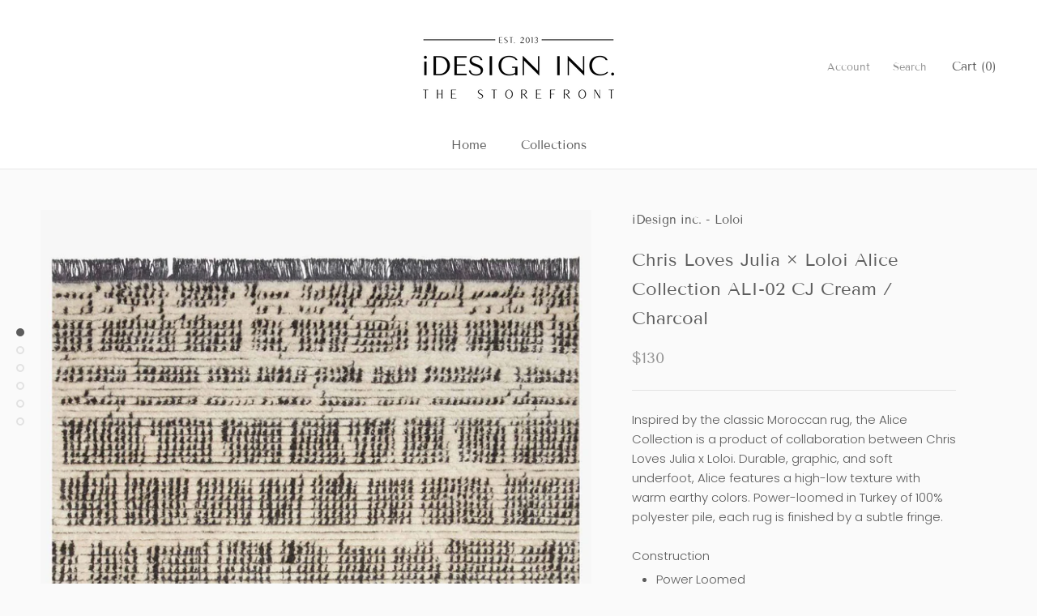

--- FILE ---
content_type: text/html; charset=utf-8
request_url: https://idstorefront.com/products/ali-02-cj-cream-charcoal
body_size: 29382
content:
<!doctype html>

<html class="no-js" lang="en">
  <head>
    <meta charset="utf-8"> 
    <meta http-equiv="X-UA-Compatible" content="IE=edge,chrome=1">
    <meta name="viewport" content="width=device-width, initial-scale=1.0, height=device-height, minimum-scale=1.0, maximum-scale=1.0">
    <meta name="theme-color" content="">

    <title>
      Chris Loves Julia × Loloi Alice Collection ALI-02 CJ Cream / Charcoal &ndash; iDESIGN INC.
    </title><meta name="description" content="Inspired by the classic Moroccan rug, the Alice Collection is a product of collaboration between Chris Loves Julia x Loloi. Durable, graphic, and soft underfoot, Alice features a high-low texture with warm earthy colors. Power-loomed in Turkey of 100% polyester pile, each rug is finished by a subtle fringe. Constructio"><link rel="canonical" href="https://idstorefront.com/products/ali-02-cj-cream-charcoal"><meta property="og:type" content="product">
  <meta property="og:title" content="Chris Loves Julia × Loloi Alice Collection ALI-02 CJ Cream / Charcoal"><meta property="og:image" content="http://idstorefront.com/cdn/shop/products/ALICALI-02CRCC_1200x_f246824a-38fa-449a-a4bb-3615aaaf8df6.jpg?v=1611250776">
    <meta property="og:image:secure_url" content="https://idstorefront.com/cdn/shop/products/ALICALI-02CRCC_1200x_f246824a-38fa-449a-a4bb-3615aaaf8df6.jpg?v=1611250776">
    <meta property="og:image:width" content="1143">
    <meta property="og:image:height" content="1887"><meta property="product:price:amount" content="130.00">
  <meta property="product:price:currency" content="CAD"><meta property="og:description" content="Inspired by the classic Moroccan rug, the Alice Collection is a product of collaboration between Chris Loves Julia x Loloi. Durable, graphic, and soft underfoot, Alice features a high-low texture with warm earthy colors. Power-loomed in Turkey of 100% polyester pile, each rug is finished by a subtle fringe. Constructio"><meta property="og:url" content="https://idstorefront.com/products/ali-02-cj-cream-charcoal">
<meta property="og:site_name" content="iDESIGN INC."><meta name="twitter:card" content="summary"><meta name="twitter:title" content="Chris Loves Julia × Loloi Alice Collection ALI-02 CJ Cream / Charcoal">
  <meta name="twitter:description" content="Inspired by the classic Moroccan rug, the Alice Collection is a product of collaboration between Chris Loves Julia x Loloi. Durable, graphic, and soft underfoot, Alice features a high-low texture with warm earthy colors. Power-loomed in Turkey of 100% polyester pile, each rug is finished by a subtle fringe.
Construction

Power Loomed


Material

100% Polyester Pile


Technical Specs

Pile Height: 0.75&quot;


Country of Origin

Turkey

">
  <meta name="twitter:image" content="https://idstorefront.com/cdn/shop/products/ALICALI-02CRCC_1200x_f246824a-38fa-449a-a4bb-3615aaaf8df6_600x600_crop_center.jpg?v=1611250776">
    <style>
  @font-face {
  font-family: "Tenor Sans";
  font-weight: 400;
  font-style: normal;
  font-display: fallback;
  src: url("//idstorefront.com/cdn/fonts/tenor_sans/tenorsans_n4.966071a72c28462a9256039d3e3dc5b0cf314f65.woff2") format("woff2"),
       url("//idstorefront.com/cdn/fonts/tenor_sans/tenorsans_n4.2282841d948f9649ba5c3cad6ea46df268141820.woff") format("woff");
}

  @font-face {
  font-family: Poppins;
  font-weight: 300;
  font-style: normal;
  font-display: fallback;
  src: url("//idstorefront.com/cdn/fonts/poppins/poppins_n3.05f58335c3209cce17da4f1f1ab324ebe2982441.woff2") format("woff2"),
       url("//idstorefront.com/cdn/fonts/poppins/poppins_n3.6971368e1f131d2c8ff8e3a44a36b577fdda3ff5.woff") format("woff");
}


  @font-face {
  font-family: Poppins;
  font-weight: 400;
  font-style: normal;
  font-display: fallback;
  src: url("//idstorefront.com/cdn/fonts/poppins/poppins_n4.0ba78fa5af9b0e1a374041b3ceaadf0a43b41362.woff2") format("woff2"),
       url("//idstorefront.com/cdn/fonts/poppins/poppins_n4.214741a72ff2596839fc9760ee7a770386cf16ca.woff") format("woff");
}

  @font-face {
  font-family: Poppins;
  font-weight: 300;
  font-style: italic;
  font-display: fallback;
  src: url("//idstorefront.com/cdn/fonts/poppins/poppins_i3.8536b4423050219f608e17f134fe9ea3b01ed890.woff2") format("woff2"),
       url("//idstorefront.com/cdn/fonts/poppins/poppins_i3.0f4433ada196bcabf726ed78f8e37e0995762f7f.woff") format("woff");
}

  @font-face {
  font-family: Poppins;
  font-weight: 400;
  font-style: italic;
  font-display: fallback;
  src: url("//idstorefront.com/cdn/fonts/poppins/poppins_i4.846ad1e22474f856bd6b81ba4585a60799a9f5d2.woff2") format("woff2"),
       url("//idstorefront.com/cdn/fonts/poppins/poppins_i4.56b43284e8b52fc64c1fd271f289a39e8477e9ec.woff") format("woff");
}


  :root {
    --heading-font-family : "Tenor Sans", sans-serif;
    --heading-font-weight : 400;
    --heading-font-style  : normal;

    --text-font-family : Poppins, sans-serif;
    --text-font-weight : 300;
    --text-font-style  : normal;

    --base-text-font-size   : 15px;
    --default-text-font-size: 14px;--background          : #fafafa;
    --background-rgb      : 250, 250, 250;
    --light-background    : #ffffff;
    --light-background-rgb: 255, 255, 255;
    --heading-color       : #5c5c5c;
    --text-color          : #5c5c5c;
    --text-color-rgb      : 92, 92, 92;
    --text-color-light    : #939393;
    --text-color-light-rgb: 147, 147, 147;
    --link-color          : #323232;
    --link-color-rgb      : 50, 50, 50;
    --border-color        : #e2e2e2;
    --border-color-rgb    : 226, 226, 226;

    --button-background    : #5c5c5c;
    --button-background-rgb: 92, 92, 92;
    --button-text-color    : #ffffff;

    --header-background       : #ffffff;
    --header-heading-color    : #5c5c5c;
    --header-light-text-color : #939393;
    --header-border-color     : #e7e7e7;

    --footer-background    : #ffffff;
    --footer-text-color    : #939393;
    --footer-heading-color : #5c5c5c;
    --footer-border-color  : #efefef;

    --navigation-background      : #ffffff;
    --navigation-background-rgb  : 255, 255, 255;
    --navigation-text-color      : #5c5c5c;
    --navigation-text-color-light: rgba(92, 92, 92, 0.5);
    --navigation-border-color    : rgba(92, 92, 92, 0.25);

    --newsletter-popup-background     : #ffffff;
    --newsletter-popup-text-color     : #1c1b1b;
    --newsletter-popup-text-color-rgb : 28, 27, 27;

    --secondary-elements-background       : #5c5c5c;
    --secondary-elements-background-rgb   : 92, 92, 92;
    --secondary-elements-text-color       : #ffffff;
    --secondary-elements-text-color-light : rgba(255, 255, 255, 0.5);
    --secondary-elements-border-color     : rgba(255, 255, 255, 0.25);

    --product-sale-price-color    : #f94c43;
    --product-sale-price-color-rgb: 249, 76, 67;

    /* Products */

    --horizontal-spacing-four-products-per-row: 40px;
        --horizontal-spacing-two-products-per-row : 40px;

    --vertical-spacing-four-products-per-row: 60px;
        --vertical-spacing-two-products-per-row : 75px;

    /* Animation */
    --drawer-transition-timing: cubic-bezier(0.645, 0.045, 0.355, 1);
    --header-base-height: 80px; /* We set a default for browsers that do not support CSS variables */

    /* Cursors */
    --cursor-zoom-in-svg    : url(//idstorefront.com/cdn/shop/t/10/assets/cursor-zoom-in.svg?v=122378749701556440601611016907);
    --cursor-zoom-in-2x-svg : url(//idstorefront.com/cdn/shop/t/10/assets/cursor-zoom-in-2x.svg?v=50835523267676239671611016907);
  }
</style>

<script>
  // IE11 does not have support for CSS variables, so we have to polyfill them
  if (!(((window || {}).CSS || {}).supports && window.CSS.supports('(--a: 0)'))) {
    const script = document.createElement('script');
    script.type = 'text/javascript';
    script.src = 'https://cdn.jsdelivr.net/npm/css-vars-ponyfill@2';
    script.onload = function() {
      cssVars({});
    };

    document.getElementsByTagName('head')[0].appendChild(script);
  }
</script>

    <script>window.performance && window.performance.mark && window.performance.mark('shopify.content_for_header.start');</script><meta name="facebook-domain-verification" content="2jbv2nmeg4rfatciq0wmukjna6sh89">
<meta id="shopify-digital-wallet" name="shopify-digital-wallet" content="/40188772502/digital_wallets/dialog">
<meta name="shopify-checkout-api-token" content="bb79e9e7b7d3c93c1fbd8b5df017ede4">
<meta id="in-context-paypal-metadata" data-shop-id="40188772502" data-venmo-supported="false" data-environment="production" data-locale="en_US" data-paypal-v4="true" data-currency="CAD">
<link rel="alternate" type="application/json+oembed" href="https://idstorefront.com/products/ali-02-cj-cream-charcoal.oembed">
<script async="async" src="/checkouts/internal/preloads.js?locale=en-CA"></script>
<link rel="preconnect" href="https://shop.app" crossorigin="anonymous">
<script async="async" src="https://shop.app/checkouts/internal/preloads.js?locale=en-CA&shop_id=40188772502" crossorigin="anonymous"></script>
<script id="apple-pay-shop-capabilities" type="application/json">{"shopId":40188772502,"countryCode":"CA","currencyCode":"CAD","merchantCapabilities":["supports3DS"],"merchantId":"gid:\/\/shopify\/Shop\/40188772502","merchantName":"iDESIGN INC.","requiredBillingContactFields":["postalAddress","email"],"requiredShippingContactFields":["postalAddress","email"],"shippingType":"shipping","supportedNetworks":["visa","masterCard","amex","discover","interac","jcb"],"total":{"type":"pending","label":"iDESIGN INC.","amount":"1.00"},"shopifyPaymentsEnabled":true,"supportsSubscriptions":true}</script>
<script id="shopify-features" type="application/json">{"accessToken":"bb79e9e7b7d3c93c1fbd8b5df017ede4","betas":["rich-media-storefront-analytics"],"domain":"idstorefront.com","predictiveSearch":true,"shopId":40188772502,"locale":"en"}</script>
<script>var Shopify = Shopify || {};
Shopify.shop = "idesign-shoppe.myshopify.com";
Shopify.locale = "en";
Shopify.currency = {"active":"CAD","rate":"1.0"};
Shopify.country = "CA";
Shopify.theme = {"name":"Prestige","id":118140567702,"schema_name":"Prestige","schema_version":"4.13.0","theme_store_id":855,"role":"main"};
Shopify.theme.handle = "null";
Shopify.theme.style = {"id":null,"handle":null};
Shopify.cdnHost = "idstorefront.com/cdn";
Shopify.routes = Shopify.routes || {};
Shopify.routes.root = "/";</script>
<script type="module">!function(o){(o.Shopify=o.Shopify||{}).modules=!0}(window);</script>
<script>!function(o){function n(){var o=[];function n(){o.push(Array.prototype.slice.apply(arguments))}return n.q=o,n}var t=o.Shopify=o.Shopify||{};t.loadFeatures=n(),t.autoloadFeatures=n()}(window);</script>
<script>
  window.ShopifyPay = window.ShopifyPay || {};
  window.ShopifyPay.apiHost = "shop.app\/pay";
  window.ShopifyPay.redirectState = null;
</script>
<script id="shop-js-analytics" type="application/json">{"pageType":"product"}</script>
<script defer="defer" async type="module" src="//idstorefront.com/cdn/shopifycloud/shop-js/modules/v2/client.init-shop-cart-sync_BApSsMSl.en.esm.js"></script>
<script defer="defer" async type="module" src="//idstorefront.com/cdn/shopifycloud/shop-js/modules/v2/chunk.common_CBoos6YZ.esm.js"></script>
<script type="module">
  await import("//idstorefront.com/cdn/shopifycloud/shop-js/modules/v2/client.init-shop-cart-sync_BApSsMSl.en.esm.js");
await import("//idstorefront.com/cdn/shopifycloud/shop-js/modules/v2/chunk.common_CBoos6YZ.esm.js");

  window.Shopify.SignInWithShop?.initShopCartSync?.({"fedCMEnabled":true,"windoidEnabled":true});

</script>
<script>
  window.Shopify = window.Shopify || {};
  if (!window.Shopify.featureAssets) window.Shopify.featureAssets = {};
  window.Shopify.featureAssets['shop-js'] = {"shop-cart-sync":["modules/v2/client.shop-cart-sync_DJczDl9f.en.esm.js","modules/v2/chunk.common_CBoos6YZ.esm.js"],"init-fed-cm":["modules/v2/client.init-fed-cm_BzwGC0Wi.en.esm.js","modules/v2/chunk.common_CBoos6YZ.esm.js"],"init-windoid":["modules/v2/client.init-windoid_BS26ThXS.en.esm.js","modules/v2/chunk.common_CBoos6YZ.esm.js"],"shop-cash-offers":["modules/v2/client.shop-cash-offers_DthCPNIO.en.esm.js","modules/v2/chunk.common_CBoos6YZ.esm.js","modules/v2/chunk.modal_Bu1hFZFC.esm.js"],"shop-button":["modules/v2/client.shop-button_D_JX508o.en.esm.js","modules/v2/chunk.common_CBoos6YZ.esm.js"],"init-shop-email-lookup-coordinator":["modules/v2/client.init-shop-email-lookup-coordinator_DFwWcvrS.en.esm.js","modules/v2/chunk.common_CBoos6YZ.esm.js"],"shop-toast-manager":["modules/v2/client.shop-toast-manager_tEhgP2F9.en.esm.js","modules/v2/chunk.common_CBoos6YZ.esm.js"],"shop-login-button":["modules/v2/client.shop-login-button_DwLgFT0K.en.esm.js","modules/v2/chunk.common_CBoos6YZ.esm.js","modules/v2/chunk.modal_Bu1hFZFC.esm.js"],"avatar":["modules/v2/client.avatar_BTnouDA3.en.esm.js"],"init-shop-cart-sync":["modules/v2/client.init-shop-cart-sync_BApSsMSl.en.esm.js","modules/v2/chunk.common_CBoos6YZ.esm.js"],"pay-button":["modules/v2/client.pay-button_BuNmcIr_.en.esm.js","modules/v2/chunk.common_CBoos6YZ.esm.js"],"init-shop-for-new-customer-accounts":["modules/v2/client.init-shop-for-new-customer-accounts_DrjXSI53.en.esm.js","modules/v2/client.shop-login-button_DwLgFT0K.en.esm.js","modules/v2/chunk.common_CBoos6YZ.esm.js","modules/v2/chunk.modal_Bu1hFZFC.esm.js"],"init-customer-accounts-sign-up":["modules/v2/client.init-customer-accounts-sign-up_TlVCiykN.en.esm.js","modules/v2/client.shop-login-button_DwLgFT0K.en.esm.js","modules/v2/chunk.common_CBoos6YZ.esm.js","modules/v2/chunk.modal_Bu1hFZFC.esm.js"],"shop-follow-button":["modules/v2/client.shop-follow-button_C5D3XtBb.en.esm.js","modules/v2/chunk.common_CBoos6YZ.esm.js","modules/v2/chunk.modal_Bu1hFZFC.esm.js"],"checkout-modal":["modules/v2/client.checkout-modal_8TC_1FUY.en.esm.js","modules/v2/chunk.common_CBoos6YZ.esm.js","modules/v2/chunk.modal_Bu1hFZFC.esm.js"],"init-customer-accounts":["modules/v2/client.init-customer-accounts_C0Oh2ljF.en.esm.js","modules/v2/client.shop-login-button_DwLgFT0K.en.esm.js","modules/v2/chunk.common_CBoos6YZ.esm.js","modules/v2/chunk.modal_Bu1hFZFC.esm.js"],"lead-capture":["modules/v2/client.lead-capture_Cq0gfm7I.en.esm.js","modules/v2/chunk.common_CBoos6YZ.esm.js","modules/v2/chunk.modal_Bu1hFZFC.esm.js"],"shop-login":["modules/v2/client.shop-login_BmtnoEUo.en.esm.js","modules/v2/chunk.common_CBoos6YZ.esm.js","modules/v2/chunk.modal_Bu1hFZFC.esm.js"],"payment-terms":["modules/v2/client.payment-terms_BHOWV7U_.en.esm.js","modules/v2/chunk.common_CBoos6YZ.esm.js","modules/v2/chunk.modal_Bu1hFZFC.esm.js"]};
</script>
<script id="__st">var __st={"a":40188772502,"offset":-28800,"reqid":"e18f0dc4-073d-43eb-97c6-04efb2f0b8df-1768898234","pageurl":"idstorefront.com\/products\/ali-02-cj-cream-charcoal","u":"05d053835c35","p":"product","rtyp":"product","rid":6101819293846};</script>
<script>window.ShopifyPaypalV4VisibilityTracking = true;</script>
<script id="captcha-bootstrap">!function(){'use strict';const t='contact',e='account',n='new_comment',o=[[t,t],['blogs',n],['comments',n],[t,'customer']],c=[[e,'customer_login'],[e,'guest_login'],[e,'recover_customer_password'],[e,'create_customer']],r=t=>t.map((([t,e])=>`form[action*='/${t}']:not([data-nocaptcha='true']) input[name='form_type'][value='${e}']`)).join(','),a=t=>()=>t?[...document.querySelectorAll(t)].map((t=>t.form)):[];function s(){const t=[...o],e=r(t);return a(e)}const i='password',u='form_key',d=['recaptcha-v3-token','g-recaptcha-response','h-captcha-response',i],f=()=>{try{return window.sessionStorage}catch{return}},m='__shopify_v',_=t=>t.elements[u];function p(t,e,n=!1){try{const o=window.sessionStorage,c=JSON.parse(o.getItem(e)),{data:r}=function(t){const{data:e,action:n}=t;return t[m]||n?{data:e,action:n}:{data:t,action:n}}(c);for(const[e,n]of Object.entries(r))t.elements[e]&&(t.elements[e].value=n);n&&o.removeItem(e)}catch(o){console.error('form repopulation failed',{error:o})}}const l='form_type',E='cptcha';function T(t){t.dataset[E]=!0}const w=window,h=w.document,L='Shopify',v='ce_forms',y='captcha';let A=!1;((t,e)=>{const n=(g='f06e6c50-85a8-45c8-87d0-21a2b65856fe',I='https://cdn.shopify.com/shopifycloud/storefront-forms-hcaptcha/ce_storefront_forms_captcha_hcaptcha.v1.5.2.iife.js',D={infoText:'Protected by hCaptcha',privacyText:'Privacy',termsText:'Terms'},(t,e,n)=>{const o=w[L][v],c=o.bindForm;if(c)return c(t,g,e,D).then(n);var r;o.q.push([[t,g,e,D],n]),r=I,A||(h.body.append(Object.assign(h.createElement('script'),{id:'captcha-provider',async:!0,src:r})),A=!0)});var g,I,D;w[L]=w[L]||{},w[L][v]=w[L][v]||{},w[L][v].q=[],w[L][y]=w[L][y]||{},w[L][y].protect=function(t,e){n(t,void 0,e),T(t)},Object.freeze(w[L][y]),function(t,e,n,w,h,L){const[v,y,A,g]=function(t,e,n){const i=e?o:[],u=t?c:[],d=[...i,...u],f=r(d),m=r(i),_=r(d.filter((([t,e])=>n.includes(e))));return[a(f),a(m),a(_),s()]}(w,h,L),I=t=>{const e=t.target;return e instanceof HTMLFormElement?e:e&&e.form},D=t=>v().includes(t);t.addEventListener('submit',(t=>{const e=I(t);if(!e)return;const n=D(e)&&!e.dataset.hcaptchaBound&&!e.dataset.recaptchaBound,o=_(e),c=g().includes(e)&&(!o||!o.value);(n||c)&&t.preventDefault(),c&&!n&&(function(t){try{if(!f())return;!function(t){const e=f();if(!e)return;const n=_(t);if(!n)return;const o=n.value;o&&e.removeItem(o)}(t);const e=Array.from(Array(32),(()=>Math.random().toString(36)[2])).join('');!function(t,e){_(t)||t.append(Object.assign(document.createElement('input'),{type:'hidden',name:u})),t.elements[u].value=e}(t,e),function(t,e){const n=f();if(!n)return;const o=[...t.querySelectorAll(`input[type='${i}']`)].map((({name:t})=>t)),c=[...d,...o],r={};for(const[a,s]of new FormData(t).entries())c.includes(a)||(r[a]=s);n.setItem(e,JSON.stringify({[m]:1,action:t.action,data:r}))}(t,e)}catch(e){console.error('failed to persist form',e)}}(e),e.submit())}));const S=(t,e)=>{t&&!t.dataset[E]&&(n(t,e.some((e=>e===t))),T(t))};for(const o of['focusin','change'])t.addEventListener(o,(t=>{const e=I(t);D(e)&&S(e,y())}));const B=e.get('form_key'),M=e.get(l),P=B&&M;t.addEventListener('DOMContentLoaded',(()=>{const t=y();if(P)for(const e of t)e.elements[l].value===M&&p(e,B);[...new Set([...A(),...v().filter((t=>'true'===t.dataset.shopifyCaptcha))])].forEach((e=>S(e,t)))}))}(h,new URLSearchParams(w.location.search),n,t,e,['guest_login'])})(!0,!0)}();</script>
<script integrity="sha256-4kQ18oKyAcykRKYeNunJcIwy7WH5gtpwJnB7kiuLZ1E=" data-source-attribution="shopify.loadfeatures" defer="defer" src="//idstorefront.com/cdn/shopifycloud/storefront/assets/storefront/load_feature-a0a9edcb.js" crossorigin="anonymous"></script>
<script crossorigin="anonymous" defer="defer" src="//idstorefront.com/cdn/shopifycloud/storefront/assets/shopify_pay/storefront-65b4c6d7.js?v=20250812"></script>
<script data-source-attribution="shopify.dynamic_checkout.dynamic.init">var Shopify=Shopify||{};Shopify.PaymentButton=Shopify.PaymentButton||{isStorefrontPortableWallets:!0,init:function(){window.Shopify.PaymentButton.init=function(){};var t=document.createElement("script");t.src="https://idstorefront.com/cdn/shopifycloud/portable-wallets/latest/portable-wallets.en.js",t.type="module",document.head.appendChild(t)}};
</script>
<script data-source-attribution="shopify.dynamic_checkout.buyer_consent">
  function portableWalletsHideBuyerConsent(e){var t=document.getElementById("shopify-buyer-consent"),n=document.getElementById("shopify-subscription-policy-button");t&&n&&(t.classList.add("hidden"),t.setAttribute("aria-hidden","true"),n.removeEventListener("click",e))}function portableWalletsShowBuyerConsent(e){var t=document.getElementById("shopify-buyer-consent"),n=document.getElementById("shopify-subscription-policy-button");t&&n&&(t.classList.remove("hidden"),t.removeAttribute("aria-hidden"),n.addEventListener("click",e))}window.Shopify?.PaymentButton&&(window.Shopify.PaymentButton.hideBuyerConsent=portableWalletsHideBuyerConsent,window.Shopify.PaymentButton.showBuyerConsent=portableWalletsShowBuyerConsent);
</script>
<script>
  function portableWalletsCleanup(e){e&&e.src&&console.error("Failed to load portable wallets script "+e.src);var t=document.querySelectorAll("shopify-accelerated-checkout .shopify-payment-button__skeleton, shopify-accelerated-checkout-cart .wallet-cart-button__skeleton"),e=document.getElementById("shopify-buyer-consent");for(let e=0;e<t.length;e++)t[e].remove();e&&e.remove()}function portableWalletsNotLoadedAsModule(e){e instanceof ErrorEvent&&"string"==typeof e.message&&e.message.includes("import.meta")&&"string"==typeof e.filename&&e.filename.includes("portable-wallets")&&(window.removeEventListener("error",portableWalletsNotLoadedAsModule),window.Shopify.PaymentButton.failedToLoad=e,"loading"===document.readyState?document.addEventListener("DOMContentLoaded",window.Shopify.PaymentButton.init):window.Shopify.PaymentButton.init())}window.addEventListener("error",portableWalletsNotLoadedAsModule);
</script>

<script type="module" src="https://idstorefront.com/cdn/shopifycloud/portable-wallets/latest/portable-wallets.en.js" onError="portableWalletsCleanup(this)" crossorigin="anonymous"></script>
<script nomodule>
  document.addEventListener("DOMContentLoaded", portableWalletsCleanup);
</script>

<link id="shopify-accelerated-checkout-styles" rel="stylesheet" media="screen" href="https://idstorefront.com/cdn/shopifycloud/portable-wallets/latest/accelerated-checkout-backwards-compat.css" crossorigin="anonymous">
<style id="shopify-accelerated-checkout-cart">
        #shopify-buyer-consent {
  margin-top: 1em;
  display: inline-block;
  width: 100%;
}

#shopify-buyer-consent.hidden {
  display: none;
}

#shopify-subscription-policy-button {
  background: none;
  border: none;
  padding: 0;
  text-decoration: underline;
  font-size: inherit;
  cursor: pointer;
}

#shopify-subscription-policy-button::before {
  box-shadow: none;
}

      </style>

<script>window.performance && window.performance.mark && window.performance.mark('shopify.content_for_header.end');</script>

    <link rel="stylesheet" href="//idstorefront.com/cdn/shop/t/10/assets/theme.css?v=33384009345405800491613049764">

    <script>// This allows to expose several variables to the global scope, to be used in scripts
      window.theme = {
        pageType: "product",
        moneyFormat: "${{amount}}",
        moneyWithCurrencyFormat: "${{amount}} CAD",
        productImageSize: "natural",
        searchMode: "product,article",
        showPageTransition: false,
        showElementStaggering: true,
        showImageZooming: true
      };

      window.routes = {
        rootUrl: "\/",
        rootUrlWithoutSlash: '',
        cartUrl: "\/cart",
        cartAddUrl: "\/cart\/add",
        cartChangeUrl: "\/cart\/change",
        searchUrl: "\/search",
        productRecommendationsUrl: "\/recommendations\/products"
      };

      window.languages = {
        cartAddNote: "Add Order Note",
        cartEditNote: "Edit Order Note",
        productImageLoadingError: "This image could not be loaded. Please try to reload the page.",
        productFormAddToCart: "Add to cart",
        productFormUnavailable: "Unavailable",
        productFormSoldOut: "Purchase in-store",
        shippingEstimatorOneResult: "1 option available:",
        shippingEstimatorMoreResults: "{{count}} options available:",
        shippingEstimatorNoResults: "No shipping could be found"
      };

      window.lazySizesConfig = {
        loadHidden: false,
        hFac: 0.5,
        expFactor: 2,
        ricTimeout: 150,
        lazyClass: 'Image--lazyLoad',
        loadingClass: 'Image--lazyLoading',
        loadedClass: 'Image--lazyLoaded'
      };

      document.documentElement.className = document.documentElement.className.replace('no-js', 'js');
      document.documentElement.style.setProperty('--window-height', window.innerHeight + 'px');

      // We do a quick detection of some features (we could use Modernizr but for so little...)
      (function() {
        document.documentElement.className += ((window.CSS && window.CSS.supports('(position: sticky) or (position: -webkit-sticky)')) ? ' supports-sticky' : ' no-supports-sticky');
        document.documentElement.className += (window.matchMedia('(-moz-touch-enabled: 1), (hover: none)')).matches ? ' no-supports-hover' : ' supports-hover';
      }());
    </script>

    <script src="//idstorefront.com/cdn/shop/t/10/assets/lazysizes.min.js?v=174358363404432586981611016891" async></script><script src="https://polyfill-fastly.net/v3/polyfill.min.js?unknown=polyfill&features=fetch,Element.prototype.closest,Element.prototype.remove,Element.prototype.classList,Array.prototype.includes,Array.prototype.fill,Object.assign,CustomEvent,IntersectionObserver,IntersectionObserverEntry,URL" defer></script>
    <script src="//idstorefront.com/cdn/shop/t/10/assets/libs.min.js?v=26178543184394469741611016890" defer></script>
    <script src="//idstorefront.com/cdn/shop/t/10/assets/theme.min.js?v=159976158040161064131611668577" defer></script>
    <script src="//idstorefront.com/cdn/shop/t/10/assets/custom.js?v=183944157590872491501611016893" defer></script>

    <script>
      (function () {
        window.onpageshow = function() {
          if (window.theme.showPageTransition) {
            var pageTransition = document.querySelector('.PageTransition');

            if (pageTransition) {
              pageTransition.style.visibility = 'visible';
              pageTransition.style.opacity = '0';
            }
          }

          // When the page is loaded from the cache, we have to reload the cart content
          document.documentElement.dispatchEvent(new CustomEvent('cart:refresh', {
            bubbles: true
          }));
        };
      })();
    </script>

    
  <script type="application/ld+json">
  {
    "@context": "http://schema.org",
    "@type": "Product",
    "offers": [{
          "@type": "Offer",
          "name": "2'-7\" x 4'-0\"",
          "availability":"https://schema.org/OutOfStock",
          "price": 130.0,
          "priceCurrency": "CAD",
          "priceValidUntil": "2026-01-30","sku": "ALIALI0234CRCC","url": "/products/ali-02-cj-cream-charcoal?variant=37624449499286"
        },
{
          "@type": "Offer",
          "name": "2'-7\" x 8'-0\"",
          "availability":"https://schema.org/OutOfStock",
          "price": 278.0,
          "priceCurrency": "CAD",
          "priceValidUntil": "2026-01-30","sku": "ALIALI0238CRCC","url": "/products/ali-02-cj-cream-charcoal?variant=37624470896790"
        },
{
          "@type": "Offer",
          "name": "3'-8\" x 5'-8\"",
          "availability":"https://schema.org/OutOfStock",
          "price": 278.0,
          "priceCurrency": "CAD",
          "priceValidUntil": "2026-01-30","sku": "ALIALI0246CRCC","url": "/products/ali-02-cj-cream-charcoal?variant=37624449663126"
        },
{
          "@type": "Offer",
          "name": "2'-7\" x 10'-0",
          "availability":"https://schema.org/OutOfStock",
          "price": 318.0,
          "priceCurrency": "CAD",
          "priceValidUntil": "2026-01-30","sku": "ALIALI02310CRCC","url": "/products/ali-02-cj-cream-charcoal?variant=37624472961174"
        },
{
          "@type": "Offer",
          "name": "2'-7\" x 12'-0\"",
          "availability":"https://schema.org/OutOfStock",
          "price": 378.0,
          "priceCurrency": "CAD",
          "priceValidUntil": "2026-01-30","sku": "ALIALI0258CRCC","url": "/products/ali-02-cj-cream-charcoal?variant=37624449532054"
        },
{
          "@type": "Offer",
          "name": "5'-2\" x 7'-6\"",
          "availability":"https://schema.org/OutOfStock",
          "price": 378.0,
          "priceCurrency": "CAD",
          "priceValidUntil": "2026-01-30","sku": "ALIALI02810CRCC","url": "/products/ali-02-cj-cream-charcoal?variant=37624449597590"
        },
{
          "@type": "Offer",
          "name": "6'-5\" x 9'-2\"",
          "availability":"https://schema.org/OutOfStock",
          "price": 670.0,
          "priceCurrency": "CAD",
          "priceValidUntil": "2026-01-30","sku": "ALIALI02913CRCC","url": "/products/ali-02-cj-cream-charcoal?variant=37624449630358"
        },
{
          "@type": "Offer",
          "name": "7'-9\" x 10'-0\"",
          "availability":"https://schema.org/OutOfStock",
          "price": 870.0,
          "priceCurrency": "CAD",
          "priceValidUntil": "2026-01-30","url": "/products/ali-02-cj-cream-charcoal?variant=50456331714791"
        },
{
          "@type": "Offer",
          "name": "9'-2\" x 13\"-0\"",
          "availability":"https://schema.org/OutOfStock",
          "price": 1520.0,
          "priceCurrency": "CAD",
          "priceValidUntil": "2026-01-30","url": "/products/ali-02-cj-cream-charcoal?variant=50456331747559"
        }
],
      "gtin8": "49499286",
      "productId": "49499286",
    "brand": {
      "name": "iDesign inc. - Loloi"
    },
    "name": "Chris Loves Julia × Loloi Alice Collection ALI-02 CJ Cream \/ Charcoal",
    "description": "Inspired by the classic Moroccan rug, the Alice Collection is a product of collaboration between Chris Loves Julia x Loloi. Durable, graphic, and soft underfoot, Alice features a high-low texture with warm earthy colors. Power-loomed in Turkey of 100% polyester pile, each rug is finished by a subtle fringe.\nConstruction\n\nPower Loomed\n\n\nMaterial\n\n100% Polyester Pile\n\n\nTechnical Specs\n\nPile Height: 0.75\"\n\n\nCountry of Origin\n\nTurkey\n\n",
    "category": "Rug",
    "url": "/products/ali-02-cj-cream-charcoal",
    "sku": "ALIALI0234CRCC",
    "image": {
      "@type": "ImageObject",
      "url": "https://idstorefront.com/cdn/shop/products/ALICALI-02CRCC_1200x_f246824a-38fa-449a-a4bb-3615aaaf8df6_1024x.jpg?v=1611250776",
      "image": "https://idstorefront.com/cdn/shop/products/ALICALI-02CRCC_1200x_f246824a-38fa-449a-a4bb-3615aaaf8df6_1024x.jpg?v=1611250776",
      "name": "Chris Loves Julia × Loloi Alice Collection ALI-02 CJ Cream \/ Charcoal",
      "width": "1024",
      "height": "1024"
    }
  }
  </script>



  <script type="application/ld+json">
  {
    "@context": "http://schema.org",
    "@type": "BreadcrumbList",
  "itemListElement": [{
      "@type": "ListItem",
      "position": 1,
      "name": "Translation missing: en.general.breadcrumb.home",
      "item": "https://idstorefront.com"
    },{
          "@type": "ListItem",
          "position": 2,
          "name": "Chris Loves Julia × Loloi Alice Collection ALI-02 CJ Cream \/ Charcoal",
          "item": "https://idstorefront.com/products/ali-02-cj-cream-charcoal"
        }]
  }
  </script>

  <link href="https://monorail-edge.shopifysvc.com" rel="dns-prefetch">
<script>(function(){if ("sendBeacon" in navigator && "performance" in window) {try {var session_token_from_headers = performance.getEntriesByType('navigation')[0].serverTiming.find(x => x.name == '_s').description;} catch {var session_token_from_headers = undefined;}var session_cookie_matches = document.cookie.match(/_shopify_s=([^;]*)/);var session_token_from_cookie = session_cookie_matches && session_cookie_matches.length === 2 ? session_cookie_matches[1] : "";var session_token = session_token_from_headers || session_token_from_cookie || "";function handle_abandonment_event(e) {var entries = performance.getEntries().filter(function(entry) {return /monorail-edge.shopifysvc.com/.test(entry.name);});if (!window.abandonment_tracked && entries.length === 0) {window.abandonment_tracked = true;var currentMs = Date.now();var navigation_start = performance.timing.navigationStart;var payload = {shop_id: 40188772502,url: window.location.href,navigation_start,duration: currentMs - navigation_start,session_token,page_type: "product"};window.navigator.sendBeacon("https://monorail-edge.shopifysvc.com/v1/produce", JSON.stringify({schema_id: "online_store_buyer_site_abandonment/1.1",payload: payload,metadata: {event_created_at_ms: currentMs,event_sent_at_ms: currentMs}}));}}window.addEventListener('pagehide', handle_abandonment_event);}}());</script>
<script id="web-pixels-manager-setup">(function e(e,d,r,n,o){if(void 0===o&&(o={}),!Boolean(null===(a=null===(i=window.Shopify)||void 0===i?void 0:i.analytics)||void 0===a?void 0:a.replayQueue)){var i,a;window.Shopify=window.Shopify||{};var t=window.Shopify;t.analytics=t.analytics||{};var s=t.analytics;s.replayQueue=[],s.publish=function(e,d,r){return s.replayQueue.push([e,d,r]),!0};try{self.performance.mark("wpm:start")}catch(e){}var l=function(){var e={modern:/Edge?\/(1{2}[4-9]|1[2-9]\d|[2-9]\d{2}|\d{4,})\.\d+(\.\d+|)|Firefox\/(1{2}[4-9]|1[2-9]\d|[2-9]\d{2}|\d{4,})\.\d+(\.\d+|)|Chrom(ium|e)\/(9{2}|\d{3,})\.\d+(\.\d+|)|(Maci|X1{2}).+ Version\/(15\.\d+|(1[6-9]|[2-9]\d|\d{3,})\.\d+)([,.]\d+|)( \(\w+\)|)( Mobile\/\w+|) Safari\/|Chrome.+OPR\/(9{2}|\d{3,})\.\d+\.\d+|(CPU[ +]OS|iPhone[ +]OS|CPU[ +]iPhone|CPU IPhone OS|CPU iPad OS)[ +]+(15[._]\d+|(1[6-9]|[2-9]\d|\d{3,})[._]\d+)([._]\d+|)|Android:?[ /-](13[3-9]|1[4-9]\d|[2-9]\d{2}|\d{4,})(\.\d+|)(\.\d+|)|Android.+Firefox\/(13[5-9]|1[4-9]\d|[2-9]\d{2}|\d{4,})\.\d+(\.\d+|)|Android.+Chrom(ium|e)\/(13[3-9]|1[4-9]\d|[2-9]\d{2}|\d{4,})\.\d+(\.\d+|)|SamsungBrowser\/([2-9]\d|\d{3,})\.\d+/,legacy:/Edge?\/(1[6-9]|[2-9]\d|\d{3,})\.\d+(\.\d+|)|Firefox\/(5[4-9]|[6-9]\d|\d{3,})\.\d+(\.\d+|)|Chrom(ium|e)\/(5[1-9]|[6-9]\d|\d{3,})\.\d+(\.\d+|)([\d.]+$|.*Safari\/(?![\d.]+ Edge\/[\d.]+$))|(Maci|X1{2}).+ Version\/(10\.\d+|(1[1-9]|[2-9]\d|\d{3,})\.\d+)([,.]\d+|)( \(\w+\)|)( Mobile\/\w+|) Safari\/|Chrome.+OPR\/(3[89]|[4-9]\d|\d{3,})\.\d+\.\d+|(CPU[ +]OS|iPhone[ +]OS|CPU[ +]iPhone|CPU IPhone OS|CPU iPad OS)[ +]+(10[._]\d+|(1[1-9]|[2-9]\d|\d{3,})[._]\d+)([._]\d+|)|Android:?[ /-](13[3-9]|1[4-9]\d|[2-9]\d{2}|\d{4,})(\.\d+|)(\.\d+|)|Mobile Safari.+OPR\/([89]\d|\d{3,})\.\d+\.\d+|Android.+Firefox\/(13[5-9]|1[4-9]\d|[2-9]\d{2}|\d{4,})\.\d+(\.\d+|)|Android.+Chrom(ium|e)\/(13[3-9]|1[4-9]\d|[2-9]\d{2}|\d{4,})\.\d+(\.\d+|)|Android.+(UC? ?Browser|UCWEB|U3)[ /]?(15\.([5-9]|\d{2,})|(1[6-9]|[2-9]\d|\d{3,})\.\d+)\.\d+|SamsungBrowser\/(5\.\d+|([6-9]|\d{2,})\.\d+)|Android.+MQ{2}Browser\/(14(\.(9|\d{2,})|)|(1[5-9]|[2-9]\d|\d{3,})(\.\d+|))(\.\d+|)|K[Aa][Ii]OS\/(3\.\d+|([4-9]|\d{2,})\.\d+)(\.\d+|)/},d=e.modern,r=e.legacy,n=navigator.userAgent;return n.match(d)?"modern":n.match(r)?"legacy":"unknown"}(),u="modern"===l?"modern":"legacy",c=(null!=n?n:{modern:"",legacy:""})[u],f=function(e){return[e.baseUrl,"/wpm","/b",e.hashVersion,"modern"===e.buildTarget?"m":"l",".js"].join("")}({baseUrl:d,hashVersion:r,buildTarget:u}),m=function(e){var d=e.version,r=e.bundleTarget,n=e.surface,o=e.pageUrl,i=e.monorailEndpoint;return{emit:function(e){var a=e.status,t=e.errorMsg,s=(new Date).getTime(),l=JSON.stringify({metadata:{event_sent_at_ms:s},events:[{schema_id:"web_pixels_manager_load/3.1",payload:{version:d,bundle_target:r,page_url:o,status:a,surface:n,error_msg:t},metadata:{event_created_at_ms:s}}]});if(!i)return console&&console.warn&&console.warn("[Web Pixels Manager] No Monorail endpoint provided, skipping logging."),!1;try{return self.navigator.sendBeacon.bind(self.navigator)(i,l)}catch(e){}var u=new XMLHttpRequest;try{return u.open("POST",i,!0),u.setRequestHeader("Content-Type","text/plain"),u.send(l),!0}catch(e){return console&&console.warn&&console.warn("[Web Pixels Manager] Got an unhandled error while logging to Monorail."),!1}}}}({version:r,bundleTarget:l,surface:e.surface,pageUrl:self.location.href,monorailEndpoint:e.monorailEndpoint});try{o.browserTarget=l,function(e){var d=e.src,r=e.async,n=void 0===r||r,o=e.onload,i=e.onerror,a=e.sri,t=e.scriptDataAttributes,s=void 0===t?{}:t,l=document.createElement("script"),u=document.querySelector("head"),c=document.querySelector("body");if(l.async=n,l.src=d,a&&(l.integrity=a,l.crossOrigin="anonymous"),s)for(var f in s)if(Object.prototype.hasOwnProperty.call(s,f))try{l.dataset[f]=s[f]}catch(e){}if(o&&l.addEventListener("load",o),i&&l.addEventListener("error",i),u)u.appendChild(l);else{if(!c)throw new Error("Did not find a head or body element to append the script");c.appendChild(l)}}({src:f,async:!0,onload:function(){if(!function(){var e,d;return Boolean(null===(d=null===(e=window.Shopify)||void 0===e?void 0:e.analytics)||void 0===d?void 0:d.initialized)}()){var d=window.webPixelsManager.init(e)||void 0;if(d){var r=window.Shopify.analytics;r.replayQueue.forEach((function(e){var r=e[0],n=e[1],o=e[2];d.publishCustomEvent(r,n,o)})),r.replayQueue=[],r.publish=d.publishCustomEvent,r.visitor=d.visitor,r.initialized=!0}}},onerror:function(){return m.emit({status:"failed",errorMsg:"".concat(f," has failed to load")})},sri:function(e){var d=/^sha384-[A-Za-z0-9+/=]+$/;return"string"==typeof e&&d.test(e)}(c)?c:"",scriptDataAttributes:o}),m.emit({status:"loading"})}catch(e){m.emit({status:"failed",errorMsg:(null==e?void 0:e.message)||"Unknown error"})}}})({shopId: 40188772502,storefrontBaseUrl: "https://idstorefront.com",extensionsBaseUrl: "https://extensions.shopifycdn.com/cdn/shopifycloud/web-pixels-manager",monorailEndpoint: "https://monorail-edge.shopifysvc.com/unstable/produce_batch",surface: "storefront-renderer",enabledBetaFlags: ["2dca8a86"],webPixelsConfigList: [{"id":"114426087","configuration":"{\"pixel_id\":\"235813521765769\",\"pixel_type\":\"facebook_pixel\",\"metaapp_system_user_token\":\"-\"}","eventPayloadVersion":"v1","runtimeContext":"OPEN","scriptVersion":"ca16bc87fe92b6042fbaa3acc2fbdaa6","type":"APP","apiClientId":2329312,"privacyPurposes":["ANALYTICS","MARKETING","SALE_OF_DATA"],"dataSharingAdjustments":{"protectedCustomerApprovalScopes":["read_customer_address","read_customer_email","read_customer_name","read_customer_personal_data","read_customer_phone"]}},{"id":"shopify-app-pixel","configuration":"{}","eventPayloadVersion":"v1","runtimeContext":"STRICT","scriptVersion":"0450","apiClientId":"shopify-pixel","type":"APP","privacyPurposes":["ANALYTICS","MARKETING"]},{"id":"shopify-custom-pixel","eventPayloadVersion":"v1","runtimeContext":"LAX","scriptVersion":"0450","apiClientId":"shopify-pixel","type":"CUSTOM","privacyPurposes":["ANALYTICS","MARKETING"]}],isMerchantRequest: false,initData: {"shop":{"name":"iDESIGN INC.","paymentSettings":{"currencyCode":"CAD"},"myshopifyDomain":"idesign-shoppe.myshopify.com","countryCode":"CA","storefrontUrl":"https:\/\/idstorefront.com"},"customer":null,"cart":null,"checkout":null,"productVariants":[{"price":{"amount":130.0,"currencyCode":"CAD"},"product":{"title":"Chris Loves Julia × Loloi Alice Collection ALI-02 CJ Cream \/ Charcoal","vendor":"iDesign inc. - Loloi","id":"6101819293846","untranslatedTitle":"Chris Loves Julia × Loloi Alice Collection ALI-02 CJ Cream \/ Charcoal","url":"\/products\/ali-02-cj-cream-charcoal","type":"Rug"},"id":"37624449499286","image":{"src":"\/\/idstorefront.com\/cdn\/shop\/products\/ALICALI-02CRCC_1200x_f246824a-38fa-449a-a4bb-3615aaaf8df6.jpg?v=1611250776"},"sku":"ALIALI0234CRCC","title":"2'-7\" x 4'-0\"","untranslatedTitle":"2'-7\" x 4'-0\""},{"price":{"amount":278.0,"currencyCode":"CAD"},"product":{"title":"Chris Loves Julia × Loloi Alice Collection ALI-02 CJ Cream \/ Charcoal","vendor":"iDesign inc. - Loloi","id":"6101819293846","untranslatedTitle":"Chris Loves Julia × Loloi Alice Collection ALI-02 CJ Cream \/ Charcoal","url":"\/products\/ali-02-cj-cream-charcoal","type":"Rug"},"id":"37624470896790","image":{"src":"\/\/idstorefront.com\/cdn\/shop\/products\/ALICALI-02CRCC_1200x_f246824a-38fa-449a-a4bb-3615aaaf8df6.jpg?v=1611250776"},"sku":"ALIALI0238CRCC","title":"2'-7\" x 8'-0\"","untranslatedTitle":"2'-7\" x 8'-0\""},{"price":{"amount":278.0,"currencyCode":"CAD"},"product":{"title":"Chris Loves Julia × Loloi Alice Collection ALI-02 CJ Cream \/ Charcoal","vendor":"iDesign inc. - Loloi","id":"6101819293846","untranslatedTitle":"Chris Loves Julia × Loloi Alice Collection ALI-02 CJ Cream \/ Charcoal","url":"\/products\/ali-02-cj-cream-charcoal","type":"Rug"},"id":"37624449663126","image":{"src":"\/\/idstorefront.com\/cdn\/shop\/products\/ALICALI-02CRCC_1200x_f246824a-38fa-449a-a4bb-3615aaaf8df6.jpg?v=1611250776"},"sku":"ALIALI0246CRCC","title":"3'-8\" x 5'-8\"","untranslatedTitle":"3'-8\" x 5'-8\""},{"price":{"amount":318.0,"currencyCode":"CAD"},"product":{"title":"Chris Loves Julia × Loloi Alice Collection ALI-02 CJ Cream \/ Charcoal","vendor":"iDesign inc. - Loloi","id":"6101819293846","untranslatedTitle":"Chris Loves Julia × Loloi Alice Collection ALI-02 CJ Cream \/ Charcoal","url":"\/products\/ali-02-cj-cream-charcoal","type":"Rug"},"id":"37624472961174","image":{"src":"\/\/idstorefront.com\/cdn\/shop\/products\/ALICALI-02CRCC_1200x_f246824a-38fa-449a-a4bb-3615aaaf8df6.jpg?v=1611250776"},"sku":"ALIALI02310CRCC","title":"2'-7\" x 10'-0","untranslatedTitle":"2'-7\" x 10'-0"},{"price":{"amount":378.0,"currencyCode":"CAD"},"product":{"title":"Chris Loves Julia × Loloi Alice Collection ALI-02 CJ Cream \/ Charcoal","vendor":"iDesign inc. - Loloi","id":"6101819293846","untranslatedTitle":"Chris Loves Julia × Loloi Alice Collection ALI-02 CJ Cream \/ Charcoal","url":"\/products\/ali-02-cj-cream-charcoal","type":"Rug"},"id":"37624449532054","image":{"src":"\/\/idstorefront.com\/cdn\/shop\/products\/ALICALI-02CRCC_1200x_f246824a-38fa-449a-a4bb-3615aaaf8df6.jpg?v=1611250776"},"sku":"ALIALI0258CRCC","title":"2'-7\" x 12'-0\"","untranslatedTitle":"2'-7\" x 12'-0\""},{"price":{"amount":378.0,"currencyCode":"CAD"},"product":{"title":"Chris Loves Julia × Loloi Alice Collection ALI-02 CJ Cream \/ Charcoal","vendor":"iDesign inc. - Loloi","id":"6101819293846","untranslatedTitle":"Chris Loves Julia × Loloi Alice Collection ALI-02 CJ Cream \/ Charcoal","url":"\/products\/ali-02-cj-cream-charcoal","type":"Rug"},"id":"37624449597590","image":{"src":"\/\/idstorefront.com\/cdn\/shop\/products\/ALICALI-02CRCC_1200x_f246824a-38fa-449a-a4bb-3615aaaf8df6.jpg?v=1611250776"},"sku":"ALIALI02810CRCC","title":"5'-2\" x 7'-6\"","untranslatedTitle":"5'-2\" x 7'-6\""},{"price":{"amount":670.0,"currencyCode":"CAD"},"product":{"title":"Chris Loves Julia × Loloi Alice Collection ALI-02 CJ Cream \/ Charcoal","vendor":"iDesign inc. - Loloi","id":"6101819293846","untranslatedTitle":"Chris Loves Julia × Loloi Alice Collection ALI-02 CJ Cream \/ Charcoal","url":"\/products\/ali-02-cj-cream-charcoal","type":"Rug"},"id":"37624449630358","image":{"src":"\/\/idstorefront.com\/cdn\/shop\/products\/ALICALI-02CRCC_1200x_f246824a-38fa-449a-a4bb-3615aaaf8df6.jpg?v=1611250776"},"sku":"ALIALI02913CRCC","title":"6'-5\" x 9'-2\"","untranslatedTitle":"6'-5\" x 9'-2\""},{"price":{"amount":870.0,"currencyCode":"CAD"},"product":{"title":"Chris Loves Julia × Loloi Alice Collection ALI-02 CJ Cream \/ Charcoal","vendor":"iDesign inc. - Loloi","id":"6101819293846","untranslatedTitle":"Chris Loves Julia × Loloi Alice Collection ALI-02 CJ Cream \/ Charcoal","url":"\/products\/ali-02-cj-cream-charcoal","type":"Rug"},"id":"50456331714791","image":{"src":"\/\/idstorefront.com\/cdn\/shop\/products\/ALICALI-02CRCC_1200x_f246824a-38fa-449a-a4bb-3615aaaf8df6.jpg?v=1611250776"},"sku":null,"title":"7'-9\" x 10'-0\"","untranslatedTitle":"7'-9\" x 10'-0\""},{"price":{"amount":1520.0,"currencyCode":"CAD"},"product":{"title":"Chris Loves Julia × Loloi Alice Collection ALI-02 CJ Cream \/ Charcoal","vendor":"iDesign inc. - Loloi","id":"6101819293846","untranslatedTitle":"Chris Loves Julia × Loloi Alice Collection ALI-02 CJ Cream \/ Charcoal","url":"\/products\/ali-02-cj-cream-charcoal","type":"Rug"},"id":"50456331747559","image":{"src":"\/\/idstorefront.com\/cdn\/shop\/products\/ALICALI-02CRCC_1200x_f246824a-38fa-449a-a4bb-3615aaaf8df6.jpg?v=1611250776"},"sku":null,"title":"9'-2\" x 13\"-0\"","untranslatedTitle":"9'-2\" x 13\"-0\""}],"purchasingCompany":null},},"https://idstorefront.com/cdn","fcfee988w5aeb613cpc8e4bc33m6693e112",{"modern":"","legacy":""},{"shopId":"40188772502","storefrontBaseUrl":"https:\/\/idstorefront.com","extensionBaseUrl":"https:\/\/extensions.shopifycdn.com\/cdn\/shopifycloud\/web-pixels-manager","surface":"storefront-renderer","enabledBetaFlags":"[\"2dca8a86\"]","isMerchantRequest":"false","hashVersion":"fcfee988w5aeb613cpc8e4bc33m6693e112","publish":"custom","events":"[[\"page_viewed\",{}],[\"product_viewed\",{\"productVariant\":{\"price\":{\"amount\":130.0,\"currencyCode\":\"CAD\"},\"product\":{\"title\":\"Chris Loves Julia × Loloi Alice Collection ALI-02 CJ Cream \/ Charcoal\",\"vendor\":\"iDesign inc. - Loloi\",\"id\":\"6101819293846\",\"untranslatedTitle\":\"Chris Loves Julia × Loloi Alice Collection ALI-02 CJ Cream \/ Charcoal\",\"url\":\"\/products\/ali-02-cj-cream-charcoal\",\"type\":\"Rug\"},\"id\":\"37624449499286\",\"image\":{\"src\":\"\/\/idstorefront.com\/cdn\/shop\/products\/ALICALI-02CRCC_1200x_f246824a-38fa-449a-a4bb-3615aaaf8df6.jpg?v=1611250776\"},\"sku\":\"ALIALI0234CRCC\",\"title\":\"2'-7\\\" x 4'-0\\\"\",\"untranslatedTitle\":\"2'-7\\\" x 4'-0\\\"\"}}]]"});</script><script>
  window.ShopifyAnalytics = window.ShopifyAnalytics || {};
  window.ShopifyAnalytics.meta = window.ShopifyAnalytics.meta || {};
  window.ShopifyAnalytics.meta.currency = 'CAD';
  var meta = {"product":{"id":6101819293846,"gid":"gid:\/\/shopify\/Product\/6101819293846","vendor":"iDesign inc. - Loloi","type":"Rug","handle":"ali-02-cj-cream-charcoal","variants":[{"id":37624449499286,"price":13000,"name":"Chris Loves Julia × Loloi Alice Collection ALI-02 CJ Cream \/ Charcoal - 2'-7\" x 4'-0\"","public_title":"2'-7\" x 4'-0\"","sku":"ALIALI0234CRCC"},{"id":37624470896790,"price":27800,"name":"Chris Loves Julia × Loloi Alice Collection ALI-02 CJ Cream \/ Charcoal - 2'-7\" x 8'-0\"","public_title":"2'-7\" x 8'-0\"","sku":"ALIALI0238CRCC"},{"id":37624449663126,"price":27800,"name":"Chris Loves Julia × Loloi Alice Collection ALI-02 CJ Cream \/ Charcoal - 3'-8\" x 5'-8\"","public_title":"3'-8\" x 5'-8\"","sku":"ALIALI0246CRCC"},{"id":37624472961174,"price":31800,"name":"Chris Loves Julia × Loloi Alice Collection ALI-02 CJ Cream \/ Charcoal - 2'-7\" x 10'-0","public_title":"2'-7\" x 10'-0","sku":"ALIALI02310CRCC"},{"id":37624449532054,"price":37800,"name":"Chris Loves Julia × Loloi Alice Collection ALI-02 CJ Cream \/ Charcoal - 2'-7\" x 12'-0\"","public_title":"2'-7\" x 12'-0\"","sku":"ALIALI0258CRCC"},{"id":37624449597590,"price":37800,"name":"Chris Loves Julia × Loloi Alice Collection ALI-02 CJ Cream \/ Charcoal - 5'-2\" x 7'-6\"","public_title":"5'-2\" x 7'-6\"","sku":"ALIALI02810CRCC"},{"id":37624449630358,"price":67000,"name":"Chris Loves Julia × Loloi Alice Collection ALI-02 CJ Cream \/ Charcoal - 6'-5\" x 9'-2\"","public_title":"6'-5\" x 9'-2\"","sku":"ALIALI02913CRCC"},{"id":50456331714791,"price":87000,"name":"Chris Loves Julia × Loloi Alice Collection ALI-02 CJ Cream \/ Charcoal - 7'-9\" x 10'-0\"","public_title":"7'-9\" x 10'-0\"","sku":null},{"id":50456331747559,"price":152000,"name":"Chris Loves Julia × Loloi Alice Collection ALI-02 CJ Cream \/ Charcoal - 9'-2\" x 13\"-0\"","public_title":"9'-2\" x 13\"-0\"","sku":null}],"remote":false},"page":{"pageType":"product","resourceType":"product","resourceId":6101819293846,"requestId":"e18f0dc4-073d-43eb-97c6-04efb2f0b8df-1768898234"}};
  for (var attr in meta) {
    window.ShopifyAnalytics.meta[attr] = meta[attr];
  }
</script>
<script class="analytics">
  (function () {
    var customDocumentWrite = function(content) {
      var jquery = null;

      if (window.jQuery) {
        jquery = window.jQuery;
      } else if (window.Checkout && window.Checkout.$) {
        jquery = window.Checkout.$;
      }

      if (jquery) {
        jquery('body').append(content);
      }
    };

    var hasLoggedConversion = function(token) {
      if (token) {
        return document.cookie.indexOf('loggedConversion=' + token) !== -1;
      }
      return false;
    }

    var setCookieIfConversion = function(token) {
      if (token) {
        var twoMonthsFromNow = new Date(Date.now());
        twoMonthsFromNow.setMonth(twoMonthsFromNow.getMonth() + 2);

        document.cookie = 'loggedConversion=' + token + '; expires=' + twoMonthsFromNow;
      }
    }

    var trekkie = window.ShopifyAnalytics.lib = window.trekkie = window.trekkie || [];
    if (trekkie.integrations) {
      return;
    }
    trekkie.methods = [
      'identify',
      'page',
      'ready',
      'track',
      'trackForm',
      'trackLink'
    ];
    trekkie.factory = function(method) {
      return function() {
        var args = Array.prototype.slice.call(arguments);
        args.unshift(method);
        trekkie.push(args);
        return trekkie;
      };
    };
    for (var i = 0; i < trekkie.methods.length; i++) {
      var key = trekkie.methods[i];
      trekkie[key] = trekkie.factory(key);
    }
    trekkie.load = function(config) {
      trekkie.config = config || {};
      trekkie.config.initialDocumentCookie = document.cookie;
      var first = document.getElementsByTagName('script')[0];
      var script = document.createElement('script');
      script.type = 'text/javascript';
      script.onerror = function(e) {
        var scriptFallback = document.createElement('script');
        scriptFallback.type = 'text/javascript';
        scriptFallback.onerror = function(error) {
                var Monorail = {
      produce: function produce(monorailDomain, schemaId, payload) {
        var currentMs = new Date().getTime();
        var event = {
          schema_id: schemaId,
          payload: payload,
          metadata: {
            event_created_at_ms: currentMs,
            event_sent_at_ms: currentMs
          }
        };
        return Monorail.sendRequest("https://" + monorailDomain + "/v1/produce", JSON.stringify(event));
      },
      sendRequest: function sendRequest(endpointUrl, payload) {
        // Try the sendBeacon API
        if (window && window.navigator && typeof window.navigator.sendBeacon === 'function' && typeof window.Blob === 'function' && !Monorail.isIos12()) {
          var blobData = new window.Blob([payload], {
            type: 'text/plain'
          });

          if (window.navigator.sendBeacon(endpointUrl, blobData)) {
            return true;
          } // sendBeacon was not successful

        } // XHR beacon

        var xhr = new XMLHttpRequest();

        try {
          xhr.open('POST', endpointUrl);
          xhr.setRequestHeader('Content-Type', 'text/plain');
          xhr.send(payload);
        } catch (e) {
          console.log(e);
        }

        return false;
      },
      isIos12: function isIos12() {
        return window.navigator.userAgent.lastIndexOf('iPhone; CPU iPhone OS 12_') !== -1 || window.navigator.userAgent.lastIndexOf('iPad; CPU OS 12_') !== -1;
      }
    };
    Monorail.produce('monorail-edge.shopifysvc.com',
      'trekkie_storefront_load_errors/1.1',
      {shop_id: 40188772502,
      theme_id: 118140567702,
      app_name: "storefront",
      context_url: window.location.href,
      source_url: "//idstorefront.com/cdn/s/trekkie.storefront.cd680fe47e6c39ca5d5df5f0a32d569bc48c0f27.min.js"});

        };
        scriptFallback.async = true;
        scriptFallback.src = '//idstorefront.com/cdn/s/trekkie.storefront.cd680fe47e6c39ca5d5df5f0a32d569bc48c0f27.min.js';
        first.parentNode.insertBefore(scriptFallback, first);
      };
      script.async = true;
      script.src = '//idstorefront.com/cdn/s/trekkie.storefront.cd680fe47e6c39ca5d5df5f0a32d569bc48c0f27.min.js';
      first.parentNode.insertBefore(script, first);
    };
    trekkie.load(
      {"Trekkie":{"appName":"storefront","development":false,"defaultAttributes":{"shopId":40188772502,"isMerchantRequest":null,"themeId":118140567702,"themeCityHash":"10844852742128848441","contentLanguage":"en","currency":"CAD","eventMetadataId":"d7a7d791-9ff0-48a7-bd0f-920215c2220c"},"isServerSideCookieWritingEnabled":true,"monorailRegion":"shop_domain","enabledBetaFlags":["65f19447"]},"Session Attribution":{},"S2S":{"facebookCapiEnabled":true,"source":"trekkie-storefront-renderer","apiClientId":580111}}
    );

    var loaded = false;
    trekkie.ready(function() {
      if (loaded) return;
      loaded = true;

      window.ShopifyAnalytics.lib = window.trekkie;

      var originalDocumentWrite = document.write;
      document.write = customDocumentWrite;
      try { window.ShopifyAnalytics.merchantGoogleAnalytics.call(this); } catch(error) {};
      document.write = originalDocumentWrite;

      window.ShopifyAnalytics.lib.page(null,{"pageType":"product","resourceType":"product","resourceId":6101819293846,"requestId":"e18f0dc4-073d-43eb-97c6-04efb2f0b8df-1768898234","shopifyEmitted":true});

      var match = window.location.pathname.match(/checkouts\/(.+)\/(thank_you|post_purchase)/)
      var token = match? match[1]: undefined;
      if (!hasLoggedConversion(token)) {
        setCookieIfConversion(token);
        window.ShopifyAnalytics.lib.track("Viewed Product",{"currency":"CAD","variantId":37624449499286,"productId":6101819293846,"productGid":"gid:\/\/shopify\/Product\/6101819293846","name":"Chris Loves Julia × Loloi Alice Collection ALI-02 CJ Cream \/ Charcoal - 2'-7\" x 4'-0\"","price":"130.00","sku":"ALIALI0234CRCC","brand":"iDesign inc. - Loloi","variant":"2'-7\" x 4'-0\"","category":"Rug","nonInteraction":true,"remote":false},undefined,undefined,{"shopifyEmitted":true});
      window.ShopifyAnalytics.lib.track("monorail:\/\/trekkie_storefront_viewed_product\/1.1",{"currency":"CAD","variantId":37624449499286,"productId":6101819293846,"productGid":"gid:\/\/shopify\/Product\/6101819293846","name":"Chris Loves Julia × Loloi Alice Collection ALI-02 CJ Cream \/ Charcoal - 2'-7\" x 4'-0\"","price":"130.00","sku":"ALIALI0234CRCC","brand":"iDesign inc. - Loloi","variant":"2'-7\" x 4'-0\"","category":"Rug","nonInteraction":true,"remote":false,"referer":"https:\/\/idstorefront.com\/products\/ali-02-cj-cream-charcoal"});
      }
    });


        var eventsListenerScript = document.createElement('script');
        eventsListenerScript.async = true;
        eventsListenerScript.src = "//idstorefront.com/cdn/shopifycloud/storefront/assets/shop_events_listener-3da45d37.js";
        document.getElementsByTagName('head')[0].appendChild(eventsListenerScript);

})();</script>
<script
  defer
  src="https://idstorefront.com/cdn/shopifycloud/perf-kit/shopify-perf-kit-3.0.4.min.js"
  data-application="storefront-renderer"
  data-shop-id="40188772502"
  data-render-region="gcp-us-central1"
  data-page-type="product"
  data-theme-instance-id="118140567702"
  data-theme-name="Prestige"
  data-theme-version="4.13.0"
  data-monorail-region="shop_domain"
  data-resource-timing-sampling-rate="10"
  data-shs="true"
  data-shs-beacon="true"
  data-shs-export-with-fetch="true"
  data-shs-logs-sample-rate="1"
  data-shs-beacon-endpoint="https://idstorefront.com/api/collect"
></script>
</head><body class="prestige--v4 features--heading-large features--show-price-on-hover features--show-button-transition features--show-image-zooming features--show-element-staggering  template-product">
    <a class="PageSkipLink u-visually-hidden" href="#main">Skip to content</a>
    <span class="LoadingBar"></span>
    <div class="PageOverlay"></div><div id="shopify-section-popup" class="shopify-section"></div>
    <div id="shopify-section-sidebar-menu" class="shopify-section"><section id="sidebar-menu" class="SidebarMenu Drawer Drawer--small Drawer--fromLeft" aria-hidden="true" data-section-id="sidebar-menu" data-section-type="sidebar-menu">
    <header class="Drawer__Header" data-drawer-animated-left>
      <button class="Drawer__Close Icon-Wrapper--clickable" data-action="close-drawer" data-drawer-id="sidebar-menu" aria-label="Close navigation"><svg class="Icon Icon--close" role="presentation" viewBox="0 0 16 14">
      <path d="M15 0L1 14m14 0L1 0" stroke="currentColor" fill="none" fill-rule="evenodd"></path>
    </svg></button>
    </header>

    <div class="Drawer__Content">
      <div class="Drawer__Main" data-drawer-animated-left data-scrollable>
        <div class="Drawer__Container">
          <nav class="SidebarMenu__Nav SidebarMenu__Nav--primary" aria-label="Sidebar navigation"><div class="Collapsible"><a href="/" class="Collapsible__Button Heading Link Link--primary u-h6">Home</a></div><div class="Collapsible"><a href="/collections" class="Collapsible__Button Heading Link Link--primary u-h6">Collections</a></div></nav><nav class="SidebarMenu__Nav SidebarMenu__Nav--secondary">
            <ul class="Linklist Linklist--spacingLoose"><li class="Linklist__Item">
                  <a href="/account" class="Text--subdued Link Link--primary">Account</a>
                </li></ul>
          </nav>
        </div>
      </div><aside class="Drawer__Footer" data-drawer-animated-bottom><ul class="SidebarMenu__Social HorizontalList HorizontalList--spacingFill">
    <li class="HorizontalList__Item">
      <a href="https://www.instagram.com/idesignstorefront/" class="Link Link--primary" target="_blank" rel="noopener" aria-label="Instagram">
        <span class="Icon-Wrapper--clickable"><svg class="Icon Icon--instagram" role="presentation" viewBox="0 0 32 32">
      <path d="M15.994 2.886c4.273 0 4.775.019 6.464.095 1.562.07 2.406.33 2.971.552.749.292 1.283.635 1.841 1.194s.908 1.092 1.194 1.841c.216.565.483 1.41.552 2.971.076 1.689.095 2.19.095 6.464s-.019 4.775-.095 6.464c-.07 1.562-.33 2.406-.552 2.971-.292.749-.635 1.283-1.194 1.841s-1.092.908-1.841 1.194c-.565.216-1.41.483-2.971.552-1.689.076-2.19.095-6.464.095s-4.775-.019-6.464-.095c-1.562-.07-2.406-.33-2.971-.552-.749-.292-1.283-.635-1.841-1.194s-.908-1.092-1.194-1.841c-.216-.565-.483-1.41-.552-2.971-.076-1.689-.095-2.19-.095-6.464s.019-4.775.095-6.464c.07-1.562.33-2.406.552-2.971.292-.749.635-1.283 1.194-1.841s1.092-.908 1.841-1.194c.565-.216 1.41-.483 2.971-.552 1.689-.083 2.19-.095 6.464-.095zm0-2.883c-4.343 0-4.889.019-6.597.095-1.702.076-2.864.349-3.879.743-1.054.406-1.943.959-2.832 1.848S1.251 4.473.838 5.521C.444 6.537.171 7.699.095 9.407.019 11.109 0 11.655 0 15.997s.019 4.889.095 6.597c.076 1.702.349 2.864.743 3.886.406 1.054.959 1.943 1.848 2.832s1.784 1.435 2.832 1.848c1.016.394 2.178.667 3.886.743s2.248.095 6.597.095 4.889-.019 6.597-.095c1.702-.076 2.864-.349 3.886-.743 1.054-.406 1.943-.959 2.832-1.848s1.435-1.784 1.848-2.832c.394-1.016.667-2.178.743-3.886s.095-2.248.095-6.597-.019-4.889-.095-6.597c-.076-1.702-.349-2.864-.743-3.886-.406-1.054-.959-1.943-1.848-2.832S27.532 1.247 26.484.834C25.468.44 24.306.167 22.598.091c-1.714-.07-2.26-.089-6.603-.089zm0 7.778c-4.533 0-8.216 3.676-8.216 8.216s3.683 8.216 8.216 8.216 8.216-3.683 8.216-8.216-3.683-8.216-8.216-8.216zm0 13.549c-2.946 0-5.333-2.387-5.333-5.333s2.387-5.333 5.333-5.333 5.333 2.387 5.333 5.333-2.387 5.333-5.333 5.333zM26.451 7.457c0 1.059-.858 1.917-1.917 1.917s-1.917-.858-1.917-1.917c0-1.059.858-1.917 1.917-1.917s1.917.858 1.917 1.917z"></path>
    </svg></span>
      </a>
    </li>

    

  </ul>

</aside></div>
</section>

</div>
<div id="sidebar-cart" class="Drawer Drawer--fromRight" aria-hidden="true" data-section-id="cart" data-section-type="cart" data-section-settings='{
  "type": "drawer",
  "itemCount": 0,
  "drawer": true,
  "hasShippingEstimator": false
}'>
  <div class="Drawer__Header Drawer__Header--bordered Drawer__Container">
      <span class="Drawer__Title Heading u-h4">Cart</span>

      <button class="Drawer__Close Icon-Wrapper--clickable" data-action="close-drawer" data-drawer-id="sidebar-cart" aria-label="Close cart"><svg class="Icon Icon--close" role="presentation" viewBox="0 0 16 14">
      <path d="M15 0L1 14m14 0L1 0" stroke="currentColor" fill="none" fill-rule="evenodd"></path>
    </svg></button>
  </div>

  <form class="Cart Drawer__Content" action="/cart" method="POST" novalidate>
    <div class="Drawer__Main" data-scrollable><p class="Cart__Empty Heading u-h5">Your cart is empty</p></div></form>
</div>
<div class="PageContainer">
      <div id="shopify-section-announcement" class="shopify-section"></div>
      <div id="shopify-section-header" class="shopify-section shopify-section--header"><div id="Search" class="Search" aria-hidden="true">
  <div class="Search__Inner">
    <div class="Search__SearchBar">
      <form action="/search" name="GET" role="search" class="Search__Form">
        <div class="Search__InputIconWrapper">
          <span class="hidden-tablet-and-up"><svg class="Icon Icon--search" role="presentation" viewBox="0 0 18 17">
      <g transform="translate(1 1)" stroke="currentColor" fill="none" fill-rule="evenodd" stroke-linecap="square">
        <path d="M16 16l-5.0752-5.0752"></path>
        <circle cx="6.4" cy="6.4" r="6.4"></circle>
      </g>
    </svg></span>
          <span class="hidden-phone"><svg class="Icon Icon--search-desktop" role="presentation" viewBox="0 0 21 21">
      <g transform="translate(1 1)" stroke="currentColor" stroke-width="2" fill="none" fill-rule="evenodd" stroke-linecap="square">
        <path d="M18 18l-5.7096-5.7096"></path>
        <circle cx="7.2" cy="7.2" r="7.2"></circle>
      </g>
    </svg></span>
        </div>

        <input type="search" class="Search__Input Heading" name="q" autocomplete="off" autocorrect="off" autocapitalize="off" aria-label="Search..." placeholder="Search..." autofocus>
        <input type="hidden" name="type" value="product">
      </form>

      <button class="Search__Close Link Link--primary" data-action="close-search" aria-label="Close search"><svg class="Icon Icon--close" role="presentation" viewBox="0 0 16 14">
      <path d="M15 0L1 14m14 0L1 0" stroke="currentColor" fill="none" fill-rule="evenodd"></path>
    </svg></button>
    </div>

    <div class="Search__Results" aria-hidden="true"><div class="PageLayout PageLayout--breakLap">
          <div class="PageLayout__Section"></div>
          <div class="PageLayout__Section PageLayout__Section--secondary"></div>
        </div></div>
  </div>
</div><header id="section-header"
        class="Header Header--center Header--initialized  "
        data-section-id="header"
        data-section-type="header"
        data-section-settings='{
  "navigationStyle": "center",
  "hasTransparentHeader": false,
  "isSticky": true
}'
        role="banner">
  <div class="Header__Wrapper">
    <div class="Header__FlexItem Header__FlexItem--fill">
      <button class="Header__Icon Icon-Wrapper Icon-Wrapper--clickable hidden-desk" aria-expanded="false" data-action="open-drawer" data-drawer-id="sidebar-menu" aria-label="Open navigation">
        <span class="hidden-tablet-and-up"><svg class="Icon Icon--nav" role="presentation" viewBox="0 0 20 14">
      <path d="M0 14v-1h20v1H0zm0-7.5h20v1H0v-1zM0 0h20v1H0V0z" fill="currentColor"></path>
    </svg></span>
        <span class="hidden-phone"><svg class="Icon Icon--nav-desktop" role="presentation" viewBox="0 0 24 16">
      <path d="M0 15.985v-2h24v2H0zm0-9h24v2H0v-2zm0-7h24v2H0v-2z" fill="currentColor"></path>
    </svg></span>
      </button><nav class="Header__MainNav hidden-pocket hidden-lap" aria-label="Main navigation">
          <ul class="HorizontalList HorizontalList--spacingExtraLoose"><li class="HorizontalList__Item " >
                <a href="/" class="Heading u-h6">Home<span class="Header__LinkSpacer">Home</span></a></li><li class="HorizontalList__Item " >
                <a href="/collections" class="Heading u-h6">Collections<span class="Header__LinkSpacer">Collections</span></a></li></ul>
        </nav></div><div class="Header__FlexItem Header__FlexItem--logo"><div class="Header__Logo"><a href="/" class="Header__LogoLink"><img class="Header__LogoImage Header__LogoImage--primary"
               src="//idstorefront.com/cdn/shop/files/Copy_of_Copy_of_THE_STOREFRONT_260x.png?v=1620247898"
               srcset="//idstorefront.com/cdn/shop/files/Copy_of_Copy_of_THE_STOREFRONT_260x.png?v=1620247898 1x, //idstorefront.com/cdn/shop/files/Copy_of_Copy_of_THE_STOREFRONT_260x@2x.png?v=1620247898 2x"
               width="260"
               alt="iDESIGN INC."></a></div></div>

    <div class="Header__FlexItem Header__FlexItem--fill"><nav class="Header__SecondaryNav hidden-phone">
          <ul class="HorizontalList HorizontalList--spacingLoose hidden-pocket hidden-lap"><li class="HorizontalList__Item">
                <a href="/account" class="Heading Link Link--primary Text--subdued u-h8">Account</a>
              </li><li class="HorizontalList__Item">
              <a href="/search" class="Heading Link Link--primary Text--subdued u-h8" data-action="toggle-search">Search</a>
            </li>

            <li class="HorizontalList__Item">
              <a href="/cart" class="Heading u-h6" data-action="open-drawer" data-drawer-id="sidebar-cart" aria-label="Open cart">Cart (<span class="Header__CartCount">0</span>)</a>
            </li>
          </ul>
        </nav><a href="/search" class="Header__Icon Icon-Wrapper Icon-Wrapper--clickable hidden-desk" data-action="toggle-search" aria-label="Search">
        <span class="hidden-tablet-and-up"><svg class="Icon Icon--search" role="presentation" viewBox="0 0 18 17">
      <g transform="translate(1 1)" stroke="currentColor" fill="none" fill-rule="evenodd" stroke-linecap="square">
        <path d="M16 16l-5.0752-5.0752"></path>
        <circle cx="6.4" cy="6.4" r="6.4"></circle>
      </g>
    </svg></span>
        <span class="hidden-phone"><svg class="Icon Icon--search-desktop" role="presentation" viewBox="0 0 21 21">
      <g transform="translate(1 1)" stroke="currentColor" stroke-width="2" fill="none" fill-rule="evenodd" stroke-linecap="square">
        <path d="M18 18l-5.7096-5.7096"></path>
        <circle cx="7.2" cy="7.2" r="7.2"></circle>
      </g>
    </svg></span>
      </a>

      <a href="/cart" class="Header__Icon Icon-Wrapper Icon-Wrapper--clickable hidden-desk" data-action="open-drawer" data-drawer-id="sidebar-cart" aria-expanded="false" aria-label="Open cart">
        <span class="hidden-tablet-and-up"><svg class="Icon Icon--cart" role="presentation" viewBox="0 0 17 20">
      <path d="M0 20V4.995l1 .006v.015l4-.002V4c0-2.484 1.274-4 3.5-4C10.518 0 12 1.48 12 4v1.012l5-.003v.985H1V19h15V6.005h1V20H0zM11 4.49C11 2.267 10.507 1 8.5 1 6.5 1 6 2.27 6 4.49V5l5-.002V4.49z" fill="currentColor"></path>
    </svg></span>
        <span class="hidden-phone"><svg class="Icon Icon--cart-desktop" role="presentation" viewBox="0 0 19 23">
      <path d="M0 22.985V5.995L2 6v.03l17-.014v16.968H0zm17-15H2v13h15v-13zm-5-2.882c0-2.04-.493-3.203-2.5-3.203-2 0-2.5 1.164-2.5 3.203v.912H5V4.647C5 1.19 7.274 0 9.5 0 11.517 0 14 1.354 14 4.647v1.368h-2v-.912z" fill="currentColor"></path>
    </svg></span>
        <span class="Header__CartDot "></span>
      </a>
    </div>
  </div>


</header>

<style>:root {
      --use-sticky-header: 1;
      --use-unsticky-header: 0;
    }

    .shopify-section--header {
      position: -webkit-sticky;
      position: sticky;
    }@media screen and (max-width: 640px) {
      .Header__LogoImage {
        max-width: 130px;
      }
    }:root {
      --header-is-not-transparent: 1;
      --header-is-transparent: 0;
    }</style>

<script>
  document.documentElement.style.setProperty('--header-height', document.getElementById('shopify-section-header').offsetHeight + 'px');
</script>

</div>

      <main id="main" role="main">
        <div id="shopify-section-product-template" class="shopify-section shopify-section--bordered"><section class="Product Product--large" data-section-id="product-template" data-section-type="product" data-section-settings='{
  "enableHistoryState": true,
  "templateSuffix": "",
  "showInventoryQuantity": false,
  "showSku": false,
  "stackProductImages": true,
  "showThumbnails": false,
  "enableVideoLooping": false,
  "inventoryQuantityThreshold": 3,
  "showPriceInButton": false,
  "enableImageZoom": true,
  "showPaymentButton": true,
  "useAjaxCart": true
}'>
  <div class="Product__Wrapper"><div class="Product__Gallery Product__Gallery--stack Product__Gallery--withDots">
        <span id="ProductGallery" class="Anchor"></span><div class="Product__ActionList hidden-lap-and-up ">
            <div class="Product__ActionItem hidden-lap-and-up">
          <button class="RoundButton RoundButton--small RoundButton--flat" data-action="open-product-zoom"><svg class="Icon Icon--plus" role="presentation" viewBox="0 0 16 16">
      <g stroke="currentColor" fill="none" fill-rule="evenodd" stroke-linecap="square">
        <path d="M8,1 L8,15"></path>
        <path d="M1,8 L15,8"></path>
      </g>
    </svg></button>
        </div><div class="Product__ActionItem hidden-lap-and-up">
          <button class="RoundButton RoundButton--small RoundButton--flat" data-action="toggle-social-share" data-animate-bottom aria-expanded="false">
            <span class="RoundButton__PrimaryState"><svg class="Icon Icon--share" role="presentation" viewBox="0 0 24 24">
      <g stroke="currentColor" fill="none" fill-rule="evenodd" stroke-width="1.5">
        <path d="M8.6,10.2 L15.4,6.8"></path>
        <path d="M8.6,13.7 L15.4,17.1"></path>
        <circle stroke-linecap="square" cx="5" cy="12" r="4"></circle>
        <circle stroke-linecap="square" cx="19" cy="5" r="4"></circle>
        <circle stroke-linecap="square" cx="19" cy="19" r="4"></circle>
      </g>
    </svg></span>
            <span class="RoundButton__SecondaryState"><svg class="Icon Icon--close" role="presentation" viewBox="0 0 16 14">
      <path d="M15 0L1 14m14 0L1 0" stroke="currentColor" fill="none" fill-rule="evenodd"></path>
    </svg></span>
          </button><div class="Product__ShareList" aria-hidden="true">
            <a class="Product__ShareItem" href="https://www.facebook.com/sharer.php?u=https://idstorefront.com/products/ali-02-cj-cream-charcoal" target="_blank" rel="noopener"><svg class="Icon Icon--facebook" viewBox="0 0 9 17">
      <path d="M5.842 17V9.246h2.653l.398-3.023h-3.05v-1.93c0-.874.246-1.47 1.526-1.47H9V.118C8.718.082 7.75 0 6.623 0 4.27 0 2.66 1.408 2.66 3.994v2.23H0v3.022h2.66V17h3.182z"></path>
    </svg>Facebook</a>
            <a class="Product__ShareItem" href="https://pinterest.com/pin/create/button/?url=https://idstorefront.com/products/ali-02-cj-cream-charcoal&media=https://idstorefront.com/cdn/shop/products/ALICALI-02CRCC_1200x_f246824a-38fa-449a-a4bb-3615aaaf8df6_1024x.jpg?v=1611250776&description=Inspired%20by%20the%20classic%20Moroccan%20rug,%20the%20Alice%20Collection%20is%20a%20product%20of%20collaboration%20between..." target="_blank" rel="noopener"><svg class="Icon Icon--pinterest" role="presentation" viewBox="0 0 32 32">
      <path d="M16 0q3.25 0 6.208 1.271t5.104 3.417 3.417 5.104T32 16q0 4.333-2.146 8.021t-5.833 5.833T16 32q-2.375 0-4.542-.625 1.208-1.958 1.625-3.458l1.125-4.375q.417.792 1.542 1.396t2.375.604q2.5 0 4.479-1.438t3.063-3.937 1.083-5.625q0-3.708-2.854-6.437t-7.271-2.729q-2.708 0-4.958.917T8.042 8.689t-2.104 3.208-.729 3.479q0 2.167.812 3.792t2.438 2.292q.292.125.5.021t.292-.396q.292-1.042.333-1.292.167-.458-.208-.875-1.083-1.208-1.083-3.125 0-3.167 2.188-5.437t5.729-2.271q3.125 0 4.875 1.708t1.75 4.458q0 2.292-.625 4.229t-1.792 3.104-2.667 1.167q-1.25 0-2.042-.917t-.5-2.167q.167-.583.438-1.5t.458-1.563.354-1.396.167-1.25q0-1.042-.542-1.708t-1.583-.667q-1.292 0-2.167 1.188t-.875 2.979q0 .667.104 1.292t.229.917l.125.292q-1.708 7.417-2.083 8.708-.333 1.583-.25 3.708-4.292-1.917-6.938-5.875T0 16Q0 9.375 4.687 4.688T15.999.001z"></path>
    </svg>Pinterest</a>
            <a class="Product__ShareItem" href="https://twitter.com/share?text=Chris Loves Julia × Loloi Alice Collection ALI-02 CJ Cream / Charcoal&url=https://idstorefront.com/products/ali-02-cj-cream-charcoal" target="_blank" rel="noopener"><svg class="Icon Icon--twitter" role="presentation" viewBox="0 0 32 26">
      <path d="M32 3.077c-1.1748.525-2.4433.8748-3.768 1.031 1.356-.8123 2.3932-2.0995 2.887-3.6305-1.2686.7498-2.6746 1.2997-4.168 1.5934C25.751.796 24.045.0025 22.158.0025c-3.6242 0-6.561 2.937-6.561 6.5612 0 .5124.0562 1.0123.1686 1.4935C10.3104 7.7822 5.474 5.1702 2.237 1.196c-.5624.9687-.8873 2.0997-.8873 3.2994 0 2.2746 1.156 4.2867 2.9182 5.4615-1.075-.0314-2.0872-.3313-2.9745-.8187v.0812c0 3.1806 2.262 5.8363 5.2677 6.4362-.55.15-1.131.2312-1.731.2312-.4248 0-.831-.0438-1.2372-.1188.8374 2.6057 3.262 4.5054 6.13 4.5616-2.2495 1.7622-5.074 2.812-8.1546 2.812-.531 0-1.0498-.0313-1.5684-.0938 2.912 1.8684 6.3613 2.9494 10.0668 2.9494 12.0726 0 18.6776-10.0043 18.6776-18.6776 0-.2874-.0063-.5686-.0188-.8498C30.0066 5.5514 31.119 4.3954 32 3.077z"></path>
    </svg>Twitter</a>
          </div>
        </div>
          </div><div class="Product__SlideshowNav Product__SlideshowNav--dots">
                <div class="Product__SlideshowNavScroller"><a href="#Media12939353718934" data-offset="-25" data-focus-on-click class="Product__SlideshowNavDot is-selected"></a><a href="#Media12939353784470" data-offset="-25" data-focus-on-click class="Product__SlideshowNavDot "></a><a href="#Media38211450765543" data-offset="-25" data-focus-on-click class="Product__SlideshowNavDot "></a><a href="#Media12939353751702" data-offset="-25" data-focus-on-click class="Product__SlideshowNavDot "></a><a href="#Media38211481305319" data-offset="-25" data-focus-on-click class="Product__SlideshowNavDot "></a><a href="#Media12939353817238" data-offset="-25" data-focus-on-click class="Product__SlideshowNavDot "></a></div>
              </div><div class="Product__Slideshow Product__Slideshow--zoomable Carousel" data-flickity-config='{
          "prevNextButtons": false,
          "pageDots": false,
          "adaptiveHeight": true,
          "watchCSS": true,
          "dragThreshold": 8,
          "initialIndex": 0,
          "arrowShape": {"x0": 20, "x1": 60, "y1": 40, "x2": 60, "y2": 35, "x3": 25}
        }'>
          <div id="Media12939353718934" tabindex="0" class="Product__SlideItem Product__SlideItem--image Carousel__Cell is-selected" data-media-type="image" data-media-id="12939353718934" data-media-position="1" data-image-media-position="0">
              <div class="AspectRatio AspectRatio--withFallback" style="padding-bottom: 165.0918635170604%; --aspect-ratio: 0.6057233704292527;">
                

                <img class="Image--lazyLoad Image--fadeIn" data-src="//idstorefront.com/cdn/shop/products/ALICALI-02CRCC_1200x_f246824a-38fa-449a-a4bb-3615aaaf8df6_{width}x.jpg?v=1611250776" data-widths="[200,400,600,700,800,900,1000]" data-sizes="auto" data-expand="-100" alt="Chris Loves Julia × Loloi Alice Collection ALI-02 CJ Cream / Charcoal" data-max-width="1143" data-max-height="1887" data-original-src="//idstorefront.com/cdn/shop/products/ALICALI-02CRCC_1200x_f246824a-38fa-449a-a4bb-3615aaaf8df6.jpg?v=1611250776">
                <span class="Image__Loader"></span>

                <noscript>
                  <img src="//idstorefront.com/cdn/shop/products/ALICALI-02CRCC_1200x_f246824a-38fa-449a-a4bb-3615aaaf8df6_800x.jpg?v=1611250776" alt="Chris Loves Julia × Loloi Alice Collection ALI-02 CJ Cream / Charcoal">
                </noscript>
              </div>
            </div><div id="Media12939353784470" tabindex="0" class="Product__SlideItem Product__SlideItem--image Carousel__Cell " data-media-type="image" data-media-id="12939353784470" data-media-position="2" data-image-media-position="1">
              <div class="AspectRatio AspectRatio--withFallback" style="padding-bottom: 66.58333333333333%; --aspect-ratio: 1.5018773466833542;">
                

                <img class="Image--lazyLoad Image--fadeIn" data-src="//idstorefront.com/cdn/shop/products/ALICALI-02CRCC__5Bhover_5D_18_1200x_3ee93f05-509f-40be-b7f6-e43564ef9376_{width}x.jpg?v=1761682366" data-widths="[200,400,600,700,800,900,1000,1200]" data-sizes="auto" data-expand="-100" alt="Chris Loves Julia × Loloi Alice Collection ALI-02 CJ Cream / Charcoal" data-max-width="1200" data-max-height="799" data-original-src="//idstorefront.com/cdn/shop/products/ALICALI-02CRCC__5Bhover_5D_18_1200x_3ee93f05-509f-40be-b7f6-e43564ef9376.jpg?v=1761682366">
                <span class="Image__Loader"></span>

                <noscript>
                  <img src="//idstorefront.com/cdn/shop/products/ALICALI-02CRCC__5Bhover_5D_18_1200x_3ee93f05-509f-40be-b7f6-e43564ef9376_800x.jpg?v=1761682366" alt="Chris Loves Julia × Loloi Alice Collection ALI-02 CJ Cream / Charcoal">
                </noscript>
              </div>
            </div><div id="Media38211450765543" tabindex="0" class="Product__SlideItem Product__SlideItem--image Carousel__Cell " data-media-type="image" data-media-id="38211450765543" data-media-position="3" data-image-media-position="2">
              <div class="AspectRatio AspectRatio--withFallback" style="padding-bottom: 125.0%; --aspect-ratio: 0.8;">
                

                <img class="Image--lazyLoad Image--fadeIn" data-src="//idstorefront.com/cdn/shop/files/ALICALI-02CRCC__5Broomscene_5D_2_2400x_7a9ffdff-1c9b-4aa5-a9a6-fad76d21d0b5_{width}x.jpg?v=1761682366" data-widths="[200,400,600,700,800,900,1000,1200,1400,1600]" data-sizes="auto" data-expand="-100" alt="Chris Loves Julia × Loloi Alice Collection ALI-02 CJ Cream / Charcoal" data-max-width="1744" data-max-height="2180" data-original-src="//idstorefront.com/cdn/shop/files/ALICALI-02CRCC__5Broomscene_5D_2_2400x_7a9ffdff-1c9b-4aa5-a9a6-fad76d21d0b5.jpg?v=1761682366">
                <span class="Image__Loader"></span>

                <noscript>
                  <img src="//idstorefront.com/cdn/shop/files/ALICALI-02CRCC__5Broomscene_5D_2_2400x_7a9ffdff-1c9b-4aa5-a9a6-fad76d21d0b5_800x.jpg?v=1761682366" alt="Chris Loves Julia × Loloi Alice Collection ALI-02 CJ Cream / Charcoal">
                </noscript>
              </div>
            </div><div id="Media12939353751702" tabindex="0" class="Product__SlideItem Product__SlideItem--image Carousel__Cell " data-media-type="image" data-media-id="12939353751702" data-media-position="4" data-image-media-position="3">
              <div class="AspectRatio AspectRatio--withFallback" style="padding-bottom: 165.0918635170604%; --aspect-ratio: 0.6057233704292527;">
                

                <img class="Image--lazyLoad Image--fadeIn" data-src="//idstorefront.com/cdn/shop/products/ALICALI-02CRCC__5Balternate_5D_21_1200x_e5aff489-0fac-43b3-b52e-ef2c50269fdb_{width}x.jpg?v=1761682366" data-widths="[200,400,600,700,800,900,1000]" data-sizes="auto" data-expand="-100" alt="Chris Loves Julia × Loloi Alice Collection ALI-02 CJ Cream / Charcoal" data-max-width="1143" data-max-height="1887" data-original-src="//idstorefront.com/cdn/shop/products/ALICALI-02CRCC__5Balternate_5D_21_1200x_e5aff489-0fac-43b3-b52e-ef2c50269fdb.jpg?v=1761682366">
                <span class="Image__Loader"></span>

                <noscript>
                  <img src="//idstorefront.com/cdn/shop/products/ALICALI-02CRCC__5Balternate_5D_21_1200x_e5aff489-0fac-43b3-b52e-ef2c50269fdb_800x.jpg?v=1761682366" alt="Chris Loves Julia × Loloi Alice Collection ALI-02 CJ Cream / Charcoal">
                </noscript>
              </div>
            </div><div id="Media38211481305319" tabindex="0" class="Product__SlideItem Product__SlideItem--image Carousel__Cell " data-media-type="image" data-media-id="38211481305319" data-media-position="5" data-image-media-position="4">
              <div class="AspectRatio AspectRatio--withFallback" style="padding-bottom: 66.66666666666667%; --aspect-ratio: 1.5;">
                

                <img class="Image--lazyLoad Image--fadeIn" data-src="//idstorefront.com/cdn/shop/files/ALICALI-02CRCC_24_2400x_a50fa7c4-b109-4aad-9689-2ca4a2387375_{width}x.webp?v=1761682366" data-widths="[200,400,600,700,800,900,1000,1200,1400,1600]" data-sizes="auto" data-expand="-100" alt="Chris Loves Julia × Loloi Alice Collection ALI-02 CJ Cream / Charcoal" data-max-width="1743" data-max-height="1162" data-original-src="//idstorefront.com/cdn/shop/files/ALICALI-02CRCC_24_2400x_a50fa7c4-b109-4aad-9689-2ca4a2387375.webp?v=1761682366">
                <span class="Image__Loader"></span>

                <noscript>
                  <img src="//idstorefront.com/cdn/shop/files/ALICALI-02CRCC_24_2400x_a50fa7c4-b109-4aad-9689-2ca4a2387375_800x.webp?v=1761682366" alt="Chris Loves Julia × Loloi Alice Collection ALI-02 CJ Cream / Charcoal">
                </noscript>
              </div>
            </div><div id="Media12939353817238" tabindex="0" class="Product__SlideItem Product__SlideItem--image Carousel__Cell " data-media-type="image" data-media-id="12939353817238" data-media-position="6" data-image-media-position="5">
              <div class="AspectRatio AspectRatio--withFallback" style="padding-bottom: 125.0%; --aspect-ratio: 0.8;">
                

                <img class="Image--lazyLoad Image--fadeIn" data-src="//idstorefront.com/cdn/shop/products/ALICALI-02CRCC_25_1200x_a705fb5b-2b56-46c3-a542-a7dd04bc8eb5_{width}x.jpg?v=1761682366" data-widths="[200,400,600,700,800,900,1000,1200]" data-sizes="auto" data-expand="-100" alt="Chris Loves Julia × Loloi Alice Collection ALI-02 CJ Cream / Charcoal" data-max-width="1200" data-max-height="1500" data-original-src="//idstorefront.com/cdn/shop/products/ALICALI-02CRCC_25_1200x_a705fb5b-2b56-46c3-a542-a7dd04bc8eb5.jpg?v=1761682366">
                <span class="Image__Loader"></span>

                <noscript>
                  <img src="//idstorefront.com/cdn/shop/products/ALICALI-02CRCC_25_1200x_a705fb5b-2b56-46c3-a542-a7dd04bc8eb5_800x.jpg?v=1761682366" alt="Chris Loves Julia × Loloi Alice Collection ALI-02 CJ Cream / Charcoal">
                </noscript>
              </div>
            </div>
        </div><div class="Product__SlideshowMobileNav hidden-desk">
            <button class="Product__SlideshowNavArrow Product__SlideshowNavArrow--previous" type="button" data-direction="previous" aria-label="Previous">
              <svg class="Icon Icon--media-arrow-left" role="presentation" viewBox="0 0 6 9">
      <path d="M5 8.5l-4-4 4-4" stroke="currentColor" fill="none" fill-rule="evenodd" stroke-linecap="square"></path>
    </svg>
            </button>

            <div class="flickity-page-dots"><button type="button" class="dot is-selected" data-index="0"></button><button type="button" class="dot " data-index="1"></button><button type="button" class="dot " data-index="2"></button><button type="button" class="dot " data-index="3"></button><button type="button" class="dot " data-index="4"></button><button type="button" class="dot " data-index="5"></button></div>

            <button class="Product__SlideshowNavArrow Product__SlideshowNavArrow--next" type="button" data-direction="next" aria-label="Next">
              <svg class="Icon Icon--media-arrow-right" role="presentation" viewBox="0 0 6 9">
      <path d="M1 8.5l4-4-4-4" stroke="currentColor" fill="none" fill-rule="evenodd" stroke-linecap="square"></path>
    </svg>
            </button>
          </div></div><div class="Product__InfoWrapper">
      <div class="Product__Info ">
        <div class="Container"><div class="ProductMeta"><h2 class="ProductMeta__Vendor Heading u-h6">iDesign inc. - Loloi</h2><h1 class="ProductMeta__Title Heading u-h2">Chris Loves Julia × Loloi Alice Collection ALI-02 CJ Cream / Charcoal</h1><div class="ProductMeta__PriceList Heading"><span class="ProductMeta__Price Price Text--subdued u-h4">$130</span></div>

    <div class="ProductMeta__UnitPriceMeasurement" style="display:none">
      <div class="UnitPriceMeasurement Heading u-h6 Text--subdued">
        <span class="UnitPriceMeasurement__Price"></span>
        <span class="UnitPriceMeasurement__Separator">/ </span><span class="UnitPriceMeasurement__ReferenceValue"></span><span class="UnitPriceMeasurement__ReferenceUnit"></span>
      </div>
    </div><div class="ProductMeta__Description">
      <div class="Rte"><p><meta charset="utf-8"><span>Inspired by the classic Moroccan rug, the Alice Collection is a product of collaboration between Chris Loves Julia x Loloi. Durable, graphic, and soft underfoot, Alice features a high-low texture with warm earthy colors. Power-loomed in Turkey of 100% polyester pile, each rug is finished by a subtle fringe.</span><br></p>
<div class="flex justify-between spacer--1--py border-b border-subtle last:border-b-0">Construction
<ul class="flex flex-col gap-y-1">
<li>Power Loomed</li>
</ul>
</div>
<div class="flex justify-between spacer--1--py border-b border-subtle last:border-b-0">Material
<ul class="flex flex-col gap-y-1">
<li>100% Polyester Pile</li>
</ul>
</div>
<div class="flex justify-between spacer--1--py border-b border-subtle last:border-b-0">Technical Specs
<ul class="flex flex-col gap-y-1">
<li>Pile Height: 0.75"</li>
</ul>
</div>
<div class="flex justify-between spacer--1--py border-b border-subtle last:border-b-0">Country of Origin
<ul class="flex flex-col gap-y-1">
<li>Turkey</li>
</ul>
</div>
      </div><div class="ProductMeta__ShareButtons hidden-pocket">
          <span class="ProductMeta__ShareTitle Heading Text--subdued u-h7">Share</span><div class="ProductMeta__ShareList Text--subdued">
            <a class="ProductMeta__ShareItem" href="https://www.facebook.com/sharer.php?u=https://idstorefront.com/products/ali-02-cj-cream-charcoal" target="_blank" rel="noopener" aria-label="Facebook"><svg class="Icon Icon--facebook" viewBox="0 0 9 17">
      <path d="M5.842 17V9.246h2.653l.398-3.023h-3.05v-1.93c0-.874.246-1.47 1.526-1.47H9V.118C8.718.082 7.75 0 6.623 0 4.27 0 2.66 1.408 2.66 3.994v2.23H0v3.022h2.66V17h3.182z"></path>
    </svg></a>
            <a class="ProductMeta__ShareItem" href="https://twitter.com/share?text=Chris Loves Julia × Loloi Alice Collection ALI-02 CJ Cream / Charcoal&url=https://idstorefront.com/products/ali-02-cj-cream-charcoal" target="_blank" rel="noopener" aria-label="Twitter"><svg class="Icon Icon--twitter" role="presentation" viewBox="0 0 32 26">
      <path d="M32 3.077c-1.1748.525-2.4433.8748-3.768 1.031 1.356-.8123 2.3932-2.0995 2.887-3.6305-1.2686.7498-2.6746 1.2997-4.168 1.5934C25.751.796 24.045.0025 22.158.0025c-3.6242 0-6.561 2.937-6.561 6.5612 0 .5124.0562 1.0123.1686 1.4935C10.3104 7.7822 5.474 5.1702 2.237 1.196c-.5624.9687-.8873 2.0997-.8873 3.2994 0 2.2746 1.156 4.2867 2.9182 5.4615-1.075-.0314-2.0872-.3313-2.9745-.8187v.0812c0 3.1806 2.262 5.8363 5.2677 6.4362-.55.15-1.131.2312-1.731.2312-.4248 0-.831-.0438-1.2372-.1188.8374 2.6057 3.262 4.5054 6.13 4.5616-2.2495 1.7622-5.074 2.812-8.1546 2.812-.531 0-1.0498-.0313-1.5684-.0938 2.912 1.8684 6.3613 2.9494 10.0668 2.9494 12.0726 0 18.6776-10.0043 18.6776-18.6776 0-.2874-.0063-.5686-.0188-.8498C30.0066 5.5514 31.119 4.3954 32 3.077z"></path>
    </svg></a>
            <a class="ProductMeta__ShareItem" href="https://pinterest.com/pin/create/button/?url=https://idstorefront.com/products/ali-02-cj-cream-charcoal&media=https://idstorefront.com/cdn/shop/products/ALICALI-02CRCC_1200x_f246824a-38fa-449a-a4bb-3615aaaf8df6_large.jpg?v=1611250776&description=Inspired%20by%20the%20classic%20Moroccan%20rug,%20the%20Alice%20Collection%20is%20a%20product%20of%20collaboration%20between..." target="_blank" rel="noopener" aria-label="Pinterest"><svg class="Icon Icon--pinterest" role="presentation" viewBox="0 0 32 32">
      <path d="M16 0q3.25 0 6.208 1.271t5.104 3.417 3.417 5.104T32 16q0 4.333-2.146 8.021t-5.833 5.833T16 32q-2.375 0-4.542-.625 1.208-1.958 1.625-3.458l1.125-4.375q.417.792 1.542 1.396t2.375.604q2.5 0 4.479-1.438t3.063-3.937 1.083-5.625q0-3.708-2.854-6.437t-7.271-2.729q-2.708 0-4.958.917T8.042 8.689t-2.104 3.208-.729 3.479q0 2.167.812 3.792t2.438 2.292q.292.125.5.021t.292-.396q.292-1.042.333-1.292.167-.458-.208-.875-1.083-1.208-1.083-3.125 0-3.167 2.188-5.437t5.729-2.271q3.125 0 4.875 1.708t1.75 4.458q0 2.292-.625 4.229t-1.792 3.104-2.667 1.167q-1.25 0-2.042-.917t-.5-2.167q.167-.583.438-1.5t.458-1.563.354-1.396.167-1.25q0-1.042-.542-1.708t-1.583-.667q-1.292 0-2.167 1.188t-.875 2.979q0 .667.104 1.292t.229.917l.125.292q-1.708 7.417-2.083 8.708-.333 1.583-.25 3.708-4.292-1.917-6.938-5.875T0 16Q0 9.375 4.687 4.688T15.999.001z"></path>
    </svg></a>
          </div>
        </div></div></div><form method="post" action="/cart/add" id="product_form_6101819293846" accept-charset="UTF-8" class="ProductForm" enctype="multipart/form-data"><input type="hidden" name="form_type" value="product" /><input type="hidden" name="utf8" value="✓" /><div class="ProductForm__Variants"><div class="ProductForm__Option "><button type="button" class="ProductForm__Item" aria-expanded="false" aria-controls="popover-6101819293846-product-template-size">
              <span class="ProductForm__OptionName">Size: <span class="ProductForm__SelectedValue">2'-7" x 4'-0"</span></span><svg class="Icon Icon--select-arrow" role="presentation" viewBox="0 0 19 12">
      <polyline fill="none" stroke="currentColor" points="17 2 9.5 10 2 2" fill-rule="evenodd" stroke-width="2" stroke-linecap="square"></polyline>
    </svg></button></div><div class="no-js ProductForm__Option">
        <div class="Select Select--primary"><svg class="Icon Icon--select-arrow" role="presentation" viewBox="0 0 19 12">
      <polyline fill="none" stroke="currentColor" points="17 2 9.5 10 2 2" fill-rule="evenodd" stroke-width="2" stroke-linecap="square"></polyline>
    </svg><select id="product-select-6101819293846" name="id" title="Variant"><option selected="selected" disabled="disabled" value="37624449499286" data-sku="ALIALI0234CRCC">2'-7" x 4'-0" - $130.00</option><option  disabled="disabled" value="37624470896790" data-sku="ALIALI0238CRCC">2'-7" x 8'-0" - $278.00</option><option  disabled="disabled" value="37624449663126" data-sku="ALIALI0246CRCC">3'-8" x 5'-8" - $278.00</option><option  disabled="disabled" value="37624472961174" data-sku="ALIALI02310CRCC">2'-7" x 10'-0 - $318.00</option><option  disabled="disabled" value="37624449532054" data-sku="ALIALI0258CRCC">2'-7" x 12'-0" - $378.00</option><option  disabled="disabled" value="37624449597590" data-sku="ALIALI02810CRCC">5'-2" x 7'-6" - $378.00</option><option  disabled="disabled" value="37624449630358" data-sku="ALIALI02913CRCC">6'-5" x 9'-2" - $670.00</option><option  disabled="disabled" value="50456331714791" data-sku="">7'-9" x 10'-0" - $870.00</option><option  disabled="disabled" value="50456331747559" data-sku="">9'-2" x 13"-0" - $1,520.00</option></select>
        </div>
      </div><div class="ProductForm__QuantitySelector">
        <div class="QuantitySelector QuantitySelector--large"><span class="QuantitySelector__Button Link Link--secondary" data-action="decrease-quantity"><svg class="Icon Icon--minus" role="presentation" viewBox="0 0 16 2">
      <path d="M1,1 L15,1" stroke="currentColor" fill="none" fill-rule="evenodd" stroke-linecap="square"></path>
    </svg></span>
          <input type="text" class="QuantitySelector__CurrentQuantity" pattern="[0-9]*" name="quantity" value="1" aria-label="Quantity">
          <span class="QuantitySelector__Button Link Link--secondary" data-action="increase-quantity"><svg class="Icon Icon--plus" role="presentation" viewBox="0 0 16 16">
      <g stroke="currentColor" fill="none" fill-rule="evenodd" stroke-linecap="square">
        <path d="M8,1 L8,15"></path>
        <path d="M1,8 L15,8"></path>
      </g>
    </svg></span>
        </div>
      </div></div><button type="submit" data-use-primary-button="false" class="ProductForm__AddToCart Button Button--secondary Button--full" disabled="disabled">Purchase in-store</button><div data-shopify="payment-button" class="shopify-payment-button"> <shopify-accelerated-checkout recommended="{&quot;supports_subs&quot;:true,&quot;supports_def_opts&quot;:false,&quot;name&quot;:&quot;shop_pay&quot;,&quot;wallet_params&quot;:{&quot;shopId&quot;:40188772502,&quot;merchantName&quot;:&quot;iDESIGN INC.&quot;,&quot;personalized&quot;:true}}" fallback="{&quot;supports_subs&quot;:true,&quot;supports_def_opts&quot;:true,&quot;name&quot;:&quot;buy_it_now&quot;,&quot;wallet_params&quot;:{}}" access-token="bb79e9e7b7d3c93c1fbd8b5df017ede4" buyer-country="CA" buyer-locale="en" buyer-currency="CAD" variant-params="[{&quot;id&quot;:37624449499286,&quot;requiresShipping&quot;:true},{&quot;id&quot;:37624470896790,&quot;requiresShipping&quot;:true},{&quot;id&quot;:37624449663126,&quot;requiresShipping&quot;:true},{&quot;id&quot;:37624472961174,&quot;requiresShipping&quot;:true},{&quot;id&quot;:37624449532054,&quot;requiresShipping&quot;:true},{&quot;id&quot;:37624449597590,&quot;requiresShipping&quot;:true},{&quot;id&quot;:37624449630358,&quot;requiresShipping&quot;:true},{&quot;id&quot;:50456331714791,&quot;requiresShipping&quot;:true},{&quot;id&quot;:50456331747559,&quot;requiresShipping&quot;:true}]" shop-id="40188772502" enabled-flags="[&quot;ae0f5bf6&quot;]" disabled > <div class="shopify-payment-button__button" role="button" disabled aria-hidden="true" style="background-color: transparent; border: none"> <div class="shopify-payment-button__skeleton">&nbsp;</div> </div> <div class="shopify-payment-button__more-options shopify-payment-button__skeleton" role="button" disabled aria-hidden="true">&nbsp;</div> </shopify-accelerated-checkout> <small id="shopify-buyer-consent" class="hidden" aria-hidden="true" data-consent-type="subscription"> This item is a recurring or deferred purchase. By continuing, I agree to the <span id="shopify-subscription-policy-button">cancellation policy</span> and authorize you to charge my payment method at the prices, frequency and dates listed on this page until my order is fulfilled or I cancel, if permitted. </small> </div>
<input type="hidden" name="product-id" value="6101819293846" /><input type="hidden" name="section-id" value="product-template" /></form><style>
    #shopify-section-product-template .shopify-payment-button {
      display: none;
    }
  </style><div class="Product__OffScreen"><div id="popover-6101819293846-product-template-size" class="OptionSelector Popover Popover--withMinWidth" aria-hidden="true">
                  <header class="Popover__Header">
                    <button type="button" class="Popover__Close Icon-Wrapper--clickable" data-action="close-popover"><svg class="Icon Icon--close" role="presentation" viewBox="0 0 16 14">
      <path d="M15 0L1 14m14 0L1 0" stroke="currentColor" fill="none" fill-rule="evenodd"></path>
    </svg></button>
                    <span class="Popover__Title Heading u-h4">Size</span>
                  </header>

                  <div class="Popover__Content">
                    <div class="Popover__ValueList" data-scrollable><button type="button" class="Popover__Value is-selected Heading Link Link--primary u-h6"
                                data-value="2&#39;-7&quot; x 4&#39;-0&quot;"
                                data-option-position="1"
                                data-action="select-value">2&#39;-7&quot; x 4&#39;-0&quot;</button><button type="button" class="Popover__Value  Heading Link Link--primary u-h6"
                                data-value="2&#39;-7&quot; x 8&#39;-0&quot;"
                                data-option-position="1"
                                data-action="select-value">2&#39;-7&quot; x 8&#39;-0&quot;</button><button type="button" class="Popover__Value  Heading Link Link--primary u-h6"
                                data-value="3&#39;-8&quot; x 5&#39;-8&quot;"
                                data-option-position="1"
                                data-action="select-value">3&#39;-8&quot; x 5&#39;-8&quot;</button><button type="button" class="Popover__Value  Heading Link Link--primary u-h6"
                                data-value="2&#39;-7&quot; x 10&#39;-0"
                                data-option-position="1"
                                data-action="select-value">2&#39;-7&quot; x 10&#39;-0</button><button type="button" class="Popover__Value  Heading Link Link--primary u-h6"
                                data-value="2&#39;-7&quot; x 12&#39;-0&quot;"
                                data-option-position="1"
                                data-action="select-value">2&#39;-7&quot; x 12&#39;-0&quot;</button><button type="button" class="Popover__Value  Heading Link Link--primary u-h6"
                                data-value="5&#39;-2&quot; x 7&#39;-6&quot;"
                                data-option-position="1"
                                data-action="select-value">5&#39;-2&quot; x 7&#39;-6&quot;</button><button type="button" class="Popover__Value  Heading Link Link--primary u-h6"
                                data-value="6&#39;-5&quot; x 9&#39;-2&quot;"
                                data-option-position="1"
                                data-action="select-value">6&#39;-5&quot; x 9&#39;-2&quot;</button><button type="button" class="Popover__Value  Heading Link Link--primary u-h6"
                                data-value="7&#39;-9&quot; x 10&#39;-0&quot;"
                                data-option-position="1"
                                data-action="select-value">7&#39;-9&quot; x 10&#39;-0&quot;</button><button type="button" class="Popover__Value  Heading Link Link--primary u-h6"
                                data-value="9&#39;-2&quot; x 13&quot;-0&quot;"
                                data-option-position="1"
                                data-action="select-value">9&#39;-2&quot; x 13&quot;-0&quot;</button></div></div>
                </div></div>



<script type="application/json" data-product-json>
  {
    "product": {"id":6101819293846,"title":"Chris Loves Julia × Loloi Alice Collection ALI-02 CJ Cream \/ Charcoal","handle":"ali-02-cj-cream-charcoal","description":"\u003cp\u003e\u003cmeta charset=\"utf-8\"\u003e\u003cspan\u003eInspired by the classic Moroccan rug, the Alice Collection is a product of collaboration between Chris Loves Julia x Loloi. Durable, graphic, and soft underfoot, Alice features a high-low texture with warm earthy colors. Power-loomed in Turkey of 100% polyester pile, each rug is finished by a subtle fringe.\u003c\/span\u003e\u003cbr\u003e\u003c\/p\u003e\n\u003cdiv class=\"flex justify-between spacer--1--py border-b border-subtle last:border-b-0\"\u003eConstruction\n\u003cul class=\"flex flex-col gap-y-1\"\u003e\n\u003cli\u003ePower Loomed\u003c\/li\u003e\n\u003c\/ul\u003e\n\u003c\/div\u003e\n\u003cdiv class=\"flex justify-between spacer--1--py border-b border-subtle last:border-b-0\"\u003eMaterial\n\u003cul class=\"flex flex-col gap-y-1\"\u003e\n\u003cli\u003e100% Polyester Pile\u003c\/li\u003e\n\u003c\/ul\u003e\n\u003c\/div\u003e\n\u003cdiv class=\"flex justify-between spacer--1--py border-b border-subtle last:border-b-0\"\u003eTechnical Specs\n\u003cul class=\"flex flex-col gap-y-1\"\u003e\n\u003cli\u003ePile Height: 0.75\"\u003c\/li\u003e\n\u003c\/ul\u003e\n\u003c\/div\u003e\n\u003cdiv class=\"flex justify-between spacer--1--py border-b border-subtle last:border-b-0\"\u003eCountry of Origin\n\u003cul class=\"flex flex-col gap-y-1\"\u003e\n\u003cli\u003eTurkey\u003c\/li\u003e\n\u003c\/ul\u003e\n\u003c\/div\u003e","published_at":"2025-10-28T13:12:45-07:00","created_at":"2021-01-21T09:39:32-08:00","vendor":"iDesign inc. - Loloi","type":"Rug","tags":[],"price":13000,"price_min":13000,"price_max":152000,"available":false,"price_varies":true,"compare_at_price":null,"compare_at_price_min":0,"compare_at_price_max":0,"compare_at_price_varies":false,"variants":[{"id":37624449499286,"title":"2'-7\" x 4'-0\"","option1":"2'-7\" x 4'-0\"","option2":null,"option3":null,"sku":"ALIALI0234CRCC","requires_shipping":true,"taxable":true,"featured_image":null,"available":false,"name":"Chris Loves Julia × Loloi Alice Collection ALI-02 CJ Cream \/ Charcoal - 2'-7\" x 4'-0\"","public_title":"2'-7\" x 4'-0\"","options":["2'-7\" x 4'-0\""],"price":13000,"weight":0,"compare_at_price":null,"inventory_management":"shopify","barcode":"49499286","requires_selling_plan":false,"selling_plan_allocations":[]},{"id":37624470896790,"title":"2'-7\" x 8'-0\"","option1":"2'-7\" x 8'-0\"","option2":null,"option3":null,"sku":"ALIALI0238CRCC","requires_shipping":true,"taxable":true,"featured_image":null,"available":false,"name":"Chris Loves Julia × Loloi Alice Collection ALI-02 CJ Cream \/ Charcoal - 2'-7\" x 8'-0\"","public_title":"2'-7\" x 8'-0\"","options":["2'-7\" x 8'-0\""],"price":27800,"weight":0,"compare_at_price":null,"inventory_management":"shopify","barcode":"70896790","requires_selling_plan":false,"selling_plan_allocations":[]},{"id":37624449663126,"title":"3'-8\" x 5'-8\"","option1":"3'-8\" x 5'-8\"","option2":null,"option3":null,"sku":"ALIALI0246CRCC","requires_shipping":true,"taxable":true,"featured_image":null,"available":false,"name":"Chris Loves Julia × Loloi Alice Collection ALI-02 CJ Cream \/ Charcoal - 3'-8\" x 5'-8\"","public_title":"3'-8\" x 5'-8\"","options":["3'-8\" x 5'-8\""],"price":27800,"weight":0,"compare_at_price":null,"inventory_management":"shopify","barcode":"49663126","requires_selling_plan":false,"selling_plan_allocations":[]},{"id":37624472961174,"title":"2'-7\" x 10'-0","option1":"2'-7\" x 10'-0","option2":null,"option3":null,"sku":"ALIALI02310CRCC","requires_shipping":true,"taxable":true,"featured_image":null,"available":false,"name":"Chris Loves Julia × Loloi Alice Collection ALI-02 CJ Cream \/ Charcoal - 2'-7\" x 10'-0","public_title":"2'-7\" x 10'-0","options":["2'-7\" x 10'-0"],"price":31800,"weight":0,"compare_at_price":null,"inventory_management":"shopify","barcode":"72961174","requires_selling_plan":false,"selling_plan_allocations":[]},{"id":37624449532054,"title":"2'-7\" x 12'-0\"","option1":"2'-7\" x 12'-0\"","option2":null,"option3":null,"sku":"ALIALI0258CRCC","requires_shipping":true,"taxable":true,"featured_image":null,"available":false,"name":"Chris Loves Julia × Loloi Alice Collection ALI-02 CJ Cream \/ Charcoal - 2'-7\" x 12'-0\"","public_title":"2'-7\" x 12'-0\"","options":["2'-7\" x 12'-0\""],"price":37800,"weight":0,"compare_at_price":null,"inventory_management":"shopify","barcode":"49532054","requires_selling_plan":false,"selling_plan_allocations":[]},{"id":37624449597590,"title":"5'-2\" x 7'-6\"","option1":"5'-2\" x 7'-6\"","option2":null,"option3":null,"sku":"ALIALI02810CRCC","requires_shipping":true,"taxable":true,"featured_image":null,"available":false,"name":"Chris Loves Julia × Loloi Alice Collection ALI-02 CJ Cream \/ Charcoal - 5'-2\" x 7'-6\"","public_title":"5'-2\" x 7'-6\"","options":["5'-2\" x 7'-6\""],"price":37800,"weight":0,"compare_at_price":null,"inventory_management":"shopify","barcode":"49597590","requires_selling_plan":false,"selling_plan_allocations":[]},{"id":37624449630358,"title":"6'-5\" x 9'-2\"","option1":"6'-5\" x 9'-2\"","option2":null,"option3":null,"sku":"ALIALI02913CRCC","requires_shipping":true,"taxable":true,"featured_image":null,"available":false,"name":"Chris Loves Julia × Loloi Alice Collection ALI-02 CJ Cream \/ Charcoal - 6'-5\" x 9'-2\"","public_title":"6'-5\" x 9'-2\"","options":["6'-5\" x 9'-2\""],"price":67000,"weight":0,"compare_at_price":null,"inventory_management":"shopify","barcode":"49630358","requires_selling_plan":false,"selling_plan_allocations":[]},{"id":50456331714791,"title":"7'-9\" x 10'-0\"","option1":"7'-9\" x 10'-0\"","option2":null,"option3":null,"sku":null,"requires_shipping":true,"taxable":true,"featured_image":null,"available":false,"name":"Chris Loves Julia × Loloi Alice Collection ALI-02 CJ Cream \/ Charcoal - 7'-9\" x 10'-0\"","public_title":"7'-9\" x 10'-0\"","options":["7'-9\" x 10'-0\""],"price":87000,"weight":0,"compare_at_price":null,"inventory_management":"shopify","barcode":"","requires_selling_plan":false,"selling_plan_allocations":[]},{"id":50456331747559,"title":"9'-2\" x 13\"-0\"","option1":"9'-2\" x 13\"-0\"","option2":null,"option3":null,"sku":null,"requires_shipping":true,"taxable":true,"featured_image":null,"available":false,"name":"Chris Loves Julia × Loloi Alice Collection ALI-02 CJ Cream \/ Charcoal - 9'-2\" x 13\"-0\"","public_title":"9'-2\" x 13\"-0\"","options":["9'-2\" x 13\"-0\""],"price":152000,"weight":0,"compare_at_price":null,"inventory_management":"shopify","barcode":"","requires_selling_plan":false,"selling_plan_allocations":[]}],"images":["\/\/idstorefront.com\/cdn\/shop\/products\/ALICALI-02CRCC_1200x_f246824a-38fa-449a-a4bb-3615aaaf8df6.jpg?v=1611250776","\/\/idstorefront.com\/cdn\/shop\/products\/ALICALI-02CRCC__5Bhover_5D_18_1200x_3ee93f05-509f-40be-b7f6-e43564ef9376.jpg?v=1761682366","\/\/idstorefront.com\/cdn\/shop\/files\/ALICALI-02CRCC__5Broomscene_5D_2_2400x_7a9ffdff-1c9b-4aa5-a9a6-fad76d21d0b5.jpg?v=1761682366","\/\/idstorefront.com\/cdn\/shop\/products\/ALICALI-02CRCC__5Balternate_5D_21_1200x_e5aff489-0fac-43b3-b52e-ef2c50269fdb.jpg?v=1761682366","\/\/idstorefront.com\/cdn\/shop\/files\/ALICALI-02CRCC_24_2400x_a50fa7c4-b109-4aad-9689-2ca4a2387375.webp?v=1761682366","\/\/idstorefront.com\/cdn\/shop\/products\/ALICALI-02CRCC_25_1200x_a705fb5b-2b56-46c3-a542-a7dd04bc8eb5.jpg?v=1761682366"],"featured_image":"\/\/idstorefront.com\/cdn\/shop\/products\/ALICALI-02CRCC_1200x_f246824a-38fa-449a-a4bb-3615aaaf8df6.jpg?v=1611250776","options":["Size"],"media":[{"alt":null,"id":12939353718934,"position":1,"preview_image":{"aspect_ratio":0.606,"height":1887,"width":1143,"src":"\/\/idstorefront.com\/cdn\/shop\/products\/ALICALI-02CRCC_1200x_f246824a-38fa-449a-a4bb-3615aaaf8df6.jpg?v=1611250776"},"aspect_ratio":0.606,"height":1887,"media_type":"image","src":"\/\/idstorefront.com\/cdn\/shop\/products\/ALICALI-02CRCC_1200x_f246824a-38fa-449a-a4bb-3615aaaf8df6.jpg?v=1611250776","width":1143},{"alt":null,"id":12939353784470,"position":2,"preview_image":{"aspect_ratio":1.502,"height":799,"width":1200,"src":"\/\/idstorefront.com\/cdn\/shop\/products\/ALICALI-02CRCC__5Bhover_5D_18_1200x_3ee93f05-509f-40be-b7f6-e43564ef9376.jpg?v=1761682366"},"aspect_ratio":1.502,"height":799,"media_type":"image","src":"\/\/idstorefront.com\/cdn\/shop\/products\/ALICALI-02CRCC__5Bhover_5D_18_1200x_3ee93f05-509f-40be-b7f6-e43564ef9376.jpg?v=1761682366","width":1200},{"alt":null,"id":38211450765543,"position":3,"preview_image":{"aspect_ratio":0.8,"height":2180,"width":1744,"src":"\/\/idstorefront.com\/cdn\/shop\/files\/ALICALI-02CRCC__5Broomscene_5D_2_2400x_7a9ffdff-1c9b-4aa5-a9a6-fad76d21d0b5.jpg?v=1761682366"},"aspect_ratio":0.8,"height":2180,"media_type":"image","src":"\/\/idstorefront.com\/cdn\/shop\/files\/ALICALI-02CRCC__5Broomscene_5D_2_2400x_7a9ffdff-1c9b-4aa5-a9a6-fad76d21d0b5.jpg?v=1761682366","width":1744},{"alt":null,"id":12939353751702,"position":4,"preview_image":{"aspect_ratio":0.606,"height":1887,"width":1143,"src":"\/\/idstorefront.com\/cdn\/shop\/products\/ALICALI-02CRCC__5Balternate_5D_21_1200x_e5aff489-0fac-43b3-b52e-ef2c50269fdb.jpg?v=1761682366"},"aspect_ratio":0.606,"height":1887,"media_type":"image","src":"\/\/idstorefront.com\/cdn\/shop\/products\/ALICALI-02CRCC__5Balternate_5D_21_1200x_e5aff489-0fac-43b3-b52e-ef2c50269fdb.jpg?v=1761682366","width":1143},{"alt":null,"id":38211481305319,"position":5,"preview_image":{"aspect_ratio":1.5,"height":1162,"width":1743,"src":"\/\/idstorefront.com\/cdn\/shop\/files\/ALICALI-02CRCC_24_2400x_a50fa7c4-b109-4aad-9689-2ca4a2387375.webp?v=1761682366"},"aspect_ratio":1.5,"height":1162,"media_type":"image","src":"\/\/idstorefront.com\/cdn\/shop\/files\/ALICALI-02CRCC_24_2400x_a50fa7c4-b109-4aad-9689-2ca4a2387375.webp?v=1761682366","width":1743},{"alt":null,"id":12939353817238,"position":6,"preview_image":{"aspect_ratio":0.8,"height":1500,"width":1200,"src":"\/\/idstorefront.com\/cdn\/shop\/products\/ALICALI-02CRCC_25_1200x_a705fb5b-2b56-46c3-a542-a7dd04bc8eb5.jpg?v=1761682366"},"aspect_ratio":0.8,"height":1500,"media_type":"image","src":"\/\/idstorefront.com\/cdn\/shop\/products\/ALICALI-02CRCC_25_1200x_a705fb5b-2b56-46c3-a542-a7dd04bc8eb5.jpg?v=1761682366","width":1200}],"requires_selling_plan":false,"selling_plan_groups":[],"content":"\u003cp\u003e\u003cmeta charset=\"utf-8\"\u003e\u003cspan\u003eInspired by the classic Moroccan rug, the Alice Collection is a product of collaboration between Chris Loves Julia x Loloi. Durable, graphic, and soft underfoot, Alice features a high-low texture with warm earthy colors. Power-loomed in Turkey of 100% polyester pile, each rug is finished by a subtle fringe.\u003c\/span\u003e\u003cbr\u003e\u003c\/p\u003e\n\u003cdiv class=\"flex justify-between spacer--1--py border-b border-subtle last:border-b-0\"\u003eConstruction\n\u003cul class=\"flex flex-col gap-y-1\"\u003e\n\u003cli\u003ePower Loomed\u003c\/li\u003e\n\u003c\/ul\u003e\n\u003c\/div\u003e\n\u003cdiv class=\"flex justify-between spacer--1--py border-b border-subtle last:border-b-0\"\u003eMaterial\n\u003cul class=\"flex flex-col gap-y-1\"\u003e\n\u003cli\u003e100% Polyester Pile\u003c\/li\u003e\n\u003c\/ul\u003e\n\u003c\/div\u003e\n\u003cdiv class=\"flex justify-between spacer--1--py border-b border-subtle last:border-b-0\"\u003eTechnical Specs\n\u003cul class=\"flex flex-col gap-y-1\"\u003e\n\u003cli\u003ePile Height: 0.75\"\u003c\/li\u003e\n\u003c\/ul\u003e\n\u003c\/div\u003e\n\u003cdiv class=\"flex justify-between spacer--1--py border-b border-subtle last:border-b-0\"\u003eCountry of Origin\n\u003cul class=\"flex flex-col gap-y-1\"\u003e\n\u003cli\u003eTurkey\u003c\/li\u003e\n\u003c\/ul\u003e\n\u003c\/div\u003e"},
    "selected_variant_id": 37624449499286
}
</script></div>
      </div>
    </div></div>
</section><style>
    /* This is a bit hacky but allows to circumvent the complete independency of section (as next section included in the page does not know anything about this page) */

    @media screen and (max-width: 640px) {
      #shopify-section-product-template + .shopify-section--bordered {
        border-top: 0;
      }

      #shopify-section-product-template + .shopify-section--bordered > .Section {
        padding-top: 0;
      }
    }
  </style><div class="pswp" tabindex="-1" role="dialog" aria-hidden="true">
    <!-- Background of PhotoSwipe -->
    <div class="pswp__bg"></div>

    <!-- Slides wrapper with overflow:hidden. -->
    <div class="pswp__scroll-wrap">

      <!-- Container that holds slides. Do not remove as content is dynamically added -->
      <div class="pswp__container">
        <div class="pswp__item"></div>
        <div class="pswp__item"></div>
        <div class="pswp__item"></div>
      </div>

      <!-- Main UI bar -->
      <div class="pswp__ui pswp__ui--hidden">
        <button class="pswp__button pswp__button--prev RoundButton" data-animate-left title="Previous (left arrow)"><svg class="Icon Icon--arrow-left" role="presentation" viewBox="0 0 11 21">
      <polyline fill="none" stroke="currentColor" points="10.5 0.5 0.5 10.5 10.5 20.5" stroke-width="1.25"></polyline>
    </svg></button>
        <button class="pswp__button pswp__button--close RoundButton RoundButton--large" data-animate-bottom title="Close (Esc)"><svg class="Icon Icon--close" role="presentation" viewBox="0 0 16 14">
      <path d="M15 0L1 14m14 0L1 0" stroke="currentColor" fill="none" fill-rule="evenodd"></path>
    </svg></button>
        <button class="pswp__button pswp__button--next RoundButton" data-animate-right title="Next (right arrow)"><svg class="Icon Icon--arrow-right" role="presentation" viewBox="0 0 11 21">
      <polyline fill="none" stroke="currentColor" points="0.5 0.5 10.5 10.5 0.5 20.5" stroke-width="1.25"></polyline>
    </svg></button>
      </div>
    </div>
  </div></div>
<div id="shopify-section-product-recommendations" class="shopify-section shopify-section--bordered"><section class="Section Section--spacingNormal" data-section-id="product-recommendations" data-section-type="product-recommendations" data-section-settings='{
  "productId": 6101819293846,
  "useRecommendations": true,
  "recommendationsCount": 4
}'><header class="SectionHeader SectionHeader--center">
        <div class="Container">
          <h3 class="SectionHeader__Heading Heading u-h3">You may also like</h3>
        </div>
      </header><div class="ProductRecommendations"></div>
  </section></div>
<div id="shopify-section-recently-viewed-products" class="shopify-section shopify-section--bordered shopify-section--hidden"><section class="Section Section--spacingNormal" data-section-id="recently-viewed-products" data-section-type="recently-viewed-products" data-section-settings='{
  "productId": 6101819293846
}'><header class="SectionHeader SectionHeader--center">
        <div class="Container">
          <h3 class="SectionHeader__Heading Heading u-h3">Recently viewed</h3>
        </div>
      </header></section></div>

<script>
  window.ShopifyXR=window.ShopifyXR||function(){(ShopifyXR.q=ShopifyXR.q||[]).push(arguments)};
  ShopifyXR('addModels', []);
</script>
      </main>

      <div id="shopify-section-footer" class="shopify-section shopify-section--footer"><footer id="section-footer" data-section-id="footer" data-section-type="footer" class="Footer  " role="contentinfo">
  <div class="Container"><div class="Footer__Inner"><div class="Footer__Block Footer__Block--text" ><h2 class="Footer__Title Heading u-h6">About the shop</h2><div class="Footer__Content Rte">
                    <p>The iDESIGN INC. Storefront is a collection of high-end furnishings & home décor that are carefully curated, unique & have luxurious, laid back California influences.</p><p>Located on 900 Corydon Avenue, Winnipeg, Manitoba, R3M 0Y4</p><p>Hours: Monday to Friday 10-5 & Saturday 12-5</p><p>Phone: (204) 475-1702<br/></p>
                  </div><ul class="Footer__Social HorizontalList HorizontalList--spacingLoose">
    <li class="HorizontalList__Item">
      <a href="https://www.instagram.com/idesignstorefront/" class="Link Link--primary" target="_blank" rel="noopener" aria-label="Instagram">
        <span class="Icon-Wrapper--clickable"><svg class="Icon Icon--instagram" role="presentation" viewBox="0 0 32 32">
      <path d="M15.994 2.886c4.273 0 4.775.019 6.464.095 1.562.07 2.406.33 2.971.552.749.292 1.283.635 1.841 1.194s.908 1.092 1.194 1.841c.216.565.483 1.41.552 2.971.076 1.689.095 2.19.095 6.464s-.019 4.775-.095 6.464c-.07 1.562-.33 2.406-.552 2.971-.292.749-.635 1.283-1.194 1.841s-1.092.908-1.841 1.194c-.565.216-1.41.483-2.971.552-1.689.076-2.19.095-6.464.095s-4.775-.019-6.464-.095c-1.562-.07-2.406-.33-2.971-.552-.749-.292-1.283-.635-1.841-1.194s-.908-1.092-1.194-1.841c-.216-.565-.483-1.41-.552-2.971-.076-1.689-.095-2.19-.095-6.464s.019-4.775.095-6.464c.07-1.562.33-2.406.552-2.971.292-.749.635-1.283 1.194-1.841s1.092-.908 1.841-1.194c.565-.216 1.41-.483 2.971-.552 1.689-.083 2.19-.095 6.464-.095zm0-2.883c-4.343 0-4.889.019-6.597.095-1.702.076-2.864.349-3.879.743-1.054.406-1.943.959-2.832 1.848S1.251 4.473.838 5.521C.444 6.537.171 7.699.095 9.407.019 11.109 0 11.655 0 15.997s.019 4.889.095 6.597c.076 1.702.349 2.864.743 3.886.406 1.054.959 1.943 1.848 2.832s1.784 1.435 2.832 1.848c1.016.394 2.178.667 3.886.743s2.248.095 6.597.095 4.889-.019 6.597-.095c1.702-.076 2.864-.349 3.886-.743 1.054-.406 1.943-.959 2.832-1.848s1.435-1.784 1.848-2.832c.394-1.016.667-2.178.743-3.886s.095-2.248.095-6.597-.019-4.889-.095-6.597c-.076-1.702-.349-2.864-.743-3.886-.406-1.054-.959-1.943-1.848-2.832S27.532 1.247 26.484.834C25.468.44 24.306.167 22.598.091c-1.714-.07-2.26-.089-6.603-.089zm0 7.778c-4.533 0-8.216 3.676-8.216 8.216s3.683 8.216 8.216 8.216 8.216-3.683 8.216-8.216-3.683-8.216-8.216-8.216zm0 13.549c-2.946 0-5.333-2.387-5.333-5.333s2.387-5.333 5.333-5.333 5.333 2.387 5.333 5.333-2.387 5.333-5.333 5.333zM26.451 7.457c0 1.059-.858 1.917-1.917 1.917s-1.917-.858-1.917-1.917c0-1.059.858-1.917 1.917-1.917s1.917.858 1.917 1.917z"></path>
    </svg></span>
      </a>
    </li>

    

  </ul>
</div><div class="Footer__Block Footer__Block--links" ><h2 class="Footer__Title Heading u-h6">Our Partners</h2>

                  <ul class="Linklist"><li class="Linklist__Item">
                        <a href="https://wholesale.behome.com/product-category/entertaining/" class="Link Link--primary">BeHome</a>
                      </li><li class="Linklist__Item">
                        <a href="https://www.celadonart.com/" class="Link Link--primary">Celadon Art</a>
                      </li><li class="Linklist__Item">
                        <a href="https://fourhands.com/" class="Link Link--primary">Four Hands</a>
                      </li><li class="Linklist__Item">
                        <a href="https://lhhome.com/" class="Link Link--primary">LH Imports</a>
                      </li><li class="Linklist__Item">
                        <a href="https://www.loloirugs.com/" class="Link Link--primary">Loloi</a>
                      </li><li class="Linklist__Item">
                        <a href="https://www.mercana.com/" class="Link Link--primary">Mercana</a>
                      </li><li class="Linklist__Item">
                        <a href="https://mobital.ca/" class="Link Link--primary">Mobital Furniture</a>
                      </li><li class="Linklist__Item">
                        <a href="https://www.moeshomecollection.com/ca/" class="Link Link--primary">Moes Home Collection</a>
                      </li><li class="Linklist__Item">
                        <a href="https://www.nuevoliving.com/" class="Link Link--primary">Neuvo</a>
                      </li><li class="Linklist__Item">
                        <a href="https://www.renwil.com/en/" class="Link Link--primary">Renwil</a>
                      </li><li class="Linklist__Item">
                        <a href="https://www.uttermost.com/Revelation" class="Link Link--primary">Revelation</a>
                      </li><li class="Linklist__Item">
                        <a href="https://www.rowefurniture.com/?country=CA" class="Link Link--primary">Rowe Furniture</a>
                      </li><li class="Linklist__Item">
                        <a href="https://styleinform.com/" class="Link Link--primary">Style in Form</a>
                      </li><li class="Linklist__Item">
                        <a href="https://sunpan.com/" class="Link Link--primary">SunPan</a>
                      </li><li class="Linklist__Item">
                        <a href="https://www.surya.com/" class="Link Link--primary">Surya</a>
                      </li><li class="Linklist__Item">
                        <a href="https://www.uttermost.com/" class="Link Link--primary">Uttermost</a>
                      </li></ul></div><div class="Footer__Block Footer__Block--newsletter" ><h2 class="Footer__Title Heading u-h6">Newsletter</h2><div class="Footer__Content Rte">
                    <p>Subscribe to receive updates, access to exclusive deals, and more.</p>
                  </div><form method="post" action="/contact#footer-newsletter" id="footer-newsletter" accept-charset="UTF-8" class="Footer__Newsletter Form"><input type="hidden" name="form_type" value="customer" /><input type="hidden" name="utf8" value="✓" /><input type="hidden" name="contact[tags]" value="newsletter">
                    <input type="email" name="contact[email]" class="Form__Input" aria-label="Enter your email address" placeholder="Enter your email address" required>
                    <button type="submit" class="Form__Submit Button Button--primary">Subscribe</button></form></div></div><div class="Footer__Aside"></div><ul class="Footer__PaymentList HorizontalList">
            <li class="HorizontalList__Item"><svg xmlns="http://www.w3.org/2000/svg" role="img" aria-labelledby="pi-american_express" viewBox="0 0 38 24" width="38" height="24"><title id="pi-american_express">American Express</title><path fill="#000" d="M35 0H3C1.3 0 0 1.3 0 3v18c0 1.7 1.4 3 3 3h32c1.7 0 3-1.3 3-3V3c0-1.7-1.4-3-3-3Z" opacity=".07"/><path fill="#006FCF" d="M35 1c1.1 0 2 .9 2 2v18c0 1.1-.9 2-2 2H3c-1.1 0-2-.9-2-2V3c0-1.1.9-2 2-2h32Z"/><path fill="#FFF" d="M22.012 19.936v-8.421L37 11.528v2.326l-1.732 1.852L37 17.573v2.375h-2.766l-1.47-1.622-1.46 1.628-9.292-.02Z"/><path fill="#006FCF" d="M23.013 19.012v-6.57h5.572v1.513h-3.768v1.028h3.678v1.488h-3.678v1.01h3.768v1.531h-5.572Z"/><path fill="#006FCF" d="m28.557 19.012 3.083-3.289-3.083-3.282h2.386l1.884 2.083 1.89-2.082H37v.051l-3.017 3.23L37 18.92v.093h-2.307l-1.917-2.103-1.898 2.104h-2.321Z"/><path fill="#FFF" d="M22.71 4.04h3.614l1.269 2.881V4.04h4.46l.77 2.159.771-2.159H37v8.421H19l3.71-8.421Z"/><path fill="#006FCF" d="m23.395 4.955-2.916 6.566h2l.55-1.315h2.98l.55 1.315h2.05l-2.904-6.566h-2.31Zm.25 3.777.875-2.09.873 2.09h-1.748Z"/><path fill="#006FCF" d="M28.581 11.52V4.953l2.811.01L32.84 9l1.456-4.046H37v6.565l-1.74.016v-4.51l-1.644 4.494h-1.59L30.35 7.01v4.51h-1.768Z"/></svg>
</li><li class="HorizontalList__Item"><svg version="1.1" xmlns="http://www.w3.org/2000/svg" role="img" x="0" y="0" width="38" height="24" viewBox="0 0 165.521 105.965" xml:space="preserve" aria-labelledby="pi-apple_pay"><title id="pi-apple_pay">Apple Pay</title><path fill="#000" d="M150.698 0H14.823c-.566 0-1.133 0-1.698.003-.477.004-.953.009-1.43.022-1.039.028-2.087.09-3.113.274a10.51 10.51 0 0 0-2.958.975 9.932 9.932 0 0 0-4.35 4.35 10.463 10.463 0 0 0-.975 2.96C.113 9.611.052 10.658.024 11.696a70.22 70.22 0 0 0-.022 1.43C0 13.69 0 14.256 0 14.823v76.318c0 .567 0 1.132.002 1.699.003.476.009.953.022 1.43.028 1.036.09 2.084.275 3.11a10.46 10.46 0 0 0 .974 2.96 9.897 9.897 0 0 0 1.83 2.52 9.874 9.874 0 0 0 2.52 1.83c.947.483 1.917.79 2.96.977 1.025.183 2.073.245 3.112.273.477.011.953.017 1.43.02.565.004 1.132.004 1.698.004h135.875c.565 0 1.132 0 1.697-.004.476-.002.952-.009 1.431-.02 1.037-.028 2.085-.09 3.113-.273a10.478 10.478 0 0 0 2.958-.977 9.955 9.955 0 0 0 4.35-4.35c.483-.947.789-1.917.974-2.96.186-1.026.246-2.074.274-3.11.013-.477.02-.954.022-1.43.004-.567.004-1.132.004-1.699V14.824c0-.567 0-1.133-.004-1.699a63.067 63.067 0 0 0-.022-1.429c-.028-1.038-.088-2.085-.274-3.112a10.4 10.4 0 0 0-.974-2.96 9.94 9.94 0 0 0-4.35-4.35A10.52 10.52 0 0 0 156.939.3c-1.028-.185-2.076-.246-3.113-.274a71.417 71.417 0 0 0-1.431-.022C151.83 0 151.263 0 150.698 0z" /><path fill="#FFF" d="M150.698 3.532l1.672.003c.452.003.905.008 1.36.02.793.022 1.719.065 2.583.22.75.135 1.38.34 1.984.648a6.392 6.392 0 0 1 2.804 2.807c.306.6.51 1.226.645 1.983.154.854.197 1.783.218 2.58.013.45.019.9.02 1.36.005.557.005 1.113.005 1.671v76.318c0 .558 0 1.114-.004 1.682-.002.45-.008.9-.02 1.35-.022.796-.065 1.725-.221 2.589a6.855 6.855 0 0 1-.645 1.975 6.397 6.397 0 0 1-2.808 2.807c-.6.306-1.228.511-1.971.645-.881.157-1.847.2-2.574.22-.457.01-.912.017-1.379.019-.555.004-1.113.004-1.669.004H14.801c-.55 0-1.1 0-1.66-.004a74.993 74.993 0 0 1-1.35-.018c-.744-.02-1.71-.064-2.584-.22a6.938 6.938 0 0 1-1.986-.65 6.337 6.337 0 0 1-1.622-1.18 6.355 6.355 0 0 1-1.178-1.623 6.935 6.935 0 0 1-.646-1.985c-.156-.863-.2-1.788-.22-2.578a66.088 66.088 0 0 1-.02-1.355l-.003-1.327V14.474l.002-1.325a66.7 66.7 0 0 1 .02-1.357c.022-.792.065-1.717.222-2.587a6.924 6.924 0 0 1 .646-1.981c.304-.598.7-1.144 1.18-1.623a6.386 6.386 0 0 1 1.624-1.18 6.96 6.96 0 0 1 1.98-.646c.865-.155 1.792-.198 2.586-.22.452-.012.905-.017 1.354-.02l1.677-.003h135.875" /><g><g><path fill="#000" d="M43.508 35.77c1.404-1.755 2.356-4.112 2.105-6.52-2.054.102-4.56 1.355-6.012 3.112-1.303 1.504-2.456 3.959-2.156 6.266 2.306.2 4.61-1.152 6.063-2.858" /><path fill="#000" d="M45.587 39.079c-3.35-.2-6.196 1.9-7.795 1.9-1.6 0-4.049-1.8-6.698-1.751-3.447.05-6.645 2-8.395 5.1-3.598 6.2-.95 15.4 2.55 20.45 1.699 2.5 3.747 5.25 6.445 5.151 2.55-.1 3.549-1.65 6.647-1.65 3.097 0 3.997 1.65 6.696 1.6 2.798-.05 4.548-2.5 6.247-5 1.95-2.85 2.747-5.6 2.797-5.75-.05-.05-5.396-2.101-5.446-8.251-.05-5.15 4.198-7.6 4.398-7.751-2.399-3.548-6.147-3.948-7.447-4.048" /></g><g><path fill="#000" d="M78.973 32.11c7.278 0 12.347 5.017 12.347 12.321 0 7.33-5.173 12.373-12.529 12.373h-8.058V69.62h-5.822V32.11h14.062zm-8.24 19.807h6.68c5.07 0 7.954-2.729 7.954-7.46 0-4.73-2.885-7.434-7.928-7.434h-6.706v14.894z" /><path fill="#000" d="M92.764 61.847c0-4.809 3.665-7.564 10.423-7.98l7.252-.442v-2.08c0-3.04-2.001-4.704-5.562-4.704-2.938 0-5.07 1.507-5.51 3.82h-5.252c.157-4.86 4.731-8.395 10.918-8.395 6.654 0 10.995 3.483 10.995 8.89v18.663h-5.38v-4.497h-.13c-1.534 2.937-4.914 4.782-8.579 4.782-5.406 0-9.175-3.222-9.175-8.057zm17.675-2.417v-2.106l-6.472.416c-3.64.234-5.536 1.585-5.536 3.95 0 2.288 1.975 3.77 5.068 3.77 3.95 0 6.94-2.522 6.94-6.03z" /><path fill="#000" d="M120.975 79.652v-4.496c.364.051 1.247.103 1.715.103 2.573 0 4.029-1.09 4.913-3.899l.52-1.663-9.852-27.293h6.082l6.863 22.146h.13l6.862-22.146h5.927l-10.216 28.67c-2.34 6.577-5.017 8.735-10.683 8.735-.442 0-1.872-.052-2.261-.157z" /></g></g></svg>
</li><li class="HorizontalList__Item"><svg viewBox="0 0 38 24" xmlns="http://www.w3.org/2000/svg" role="img" width="38" height="24" aria-labelledby="pi-diners_club"><title id="pi-diners_club">Diners Club</title><path opacity=".07" d="M35 0H3C1.3 0 0 1.3 0 3v18c0 1.7 1.4 3 3 3h32c1.7 0 3-1.3 3-3V3c0-1.7-1.4-3-3-3z"/><path fill="#fff" d="M35 1c1.1 0 2 .9 2 2v18c0 1.1-.9 2-2 2H3c-1.1 0-2-.9-2-2V3c0-1.1.9-2 2-2h32"/><path d="M12 12v3.7c0 .3-.2.3-.5.2-1.9-.8-3-3.3-2.3-5.4.4-1.1 1.2-2 2.3-2.4.4-.2.5-.1.5.2V12zm2 0V8.3c0-.3 0-.3.3-.2 2.1.8 3.2 3.3 2.4 5.4-.4 1.1-1.2 2-2.3 2.4-.4.2-.4.1-.4-.2V12zm7.2-7H13c3.8 0 6.8 3.1 6.8 7s-3 7-6.8 7h8.2c3.8 0 6.8-3.1 6.8-7s-3-7-6.8-7z" fill="#3086C8"/></svg></li><li class="HorizontalList__Item"><svg viewBox="0 0 38 24" width="38" height="24" role="img" aria-labelledby="pi-discover" fill="none" xmlns="http://www.w3.org/2000/svg"><title id="pi-discover">Discover</title><path fill="#000" opacity=".07" d="M35 0H3C1.3 0 0 1.3 0 3v18c0 1.7 1.4 3 3 3h32c1.7 0 3-1.3 3-3V3c0-1.7-1.4-3-3-3z"/><path d="M35 1c1.1 0 2 .9 2 2v18c0 1.1-.9 2-2 2H3c-1.1 0-2-.9-2-2V3c0-1.1.9-2 2-2h32z" fill="#fff"/><path d="M3.57 7.16H2v5.5h1.57c.83 0 1.43-.2 1.96-.63.63-.52 1-1.3 1-2.11-.01-1.63-1.22-2.76-2.96-2.76zm1.26 4.14c-.34.3-.77.44-1.47.44h-.29V8.1h.29c.69 0 1.11.12 1.47.44.37.33.59.84.59 1.37 0 .53-.22 1.06-.59 1.39zm2.19-4.14h1.07v5.5H7.02v-5.5zm3.69 2.11c-.64-.24-.83-.4-.83-.69 0-.35.34-.61.8-.61.32 0 .59.13.86.45l.56-.73c-.46-.4-1.01-.61-1.62-.61-.97 0-1.72.68-1.72 1.58 0 .76.35 1.15 1.35 1.51.42.15.63.25.74.31.21.14.32.34.32.57 0 .45-.35.78-.83.78-.51 0-.92-.26-1.17-.73l-.69.67c.49.73 1.09 1.05 1.9 1.05 1.11 0 1.9-.74 1.9-1.81.02-.89-.35-1.29-1.57-1.74zm1.92.65c0 1.62 1.27 2.87 2.9 2.87.46 0 .86-.09 1.34-.32v-1.26c-.43.43-.81.6-1.29.6-1.08 0-1.85-.78-1.85-1.9 0-1.06.79-1.89 1.8-1.89.51 0 .9.18 1.34.62V7.38c-.47-.24-.86-.34-1.32-.34-1.61 0-2.92 1.28-2.92 2.88zm12.76.94l-1.47-3.7h-1.17l2.33 5.64h.58l2.37-5.64h-1.16l-1.48 3.7zm3.13 1.8h3.04v-.93h-1.97v-1.48h1.9v-.93h-1.9V8.1h1.97v-.94h-3.04v5.5zm7.29-3.87c0-1.03-.71-1.62-1.95-1.62h-1.59v5.5h1.07v-2.21h.14l1.48 2.21h1.32l-1.73-2.32c.81-.17 1.26-.72 1.26-1.56zm-2.16.91h-.31V8.03h.33c.67 0 1.03.28 1.03.82 0 .55-.36.85-1.05.85z" fill="#231F20"/><path d="M20.16 12.86a2.931 2.931 0 100-5.862 2.931 2.931 0 000 5.862z" fill="url(#pi-paint0_linear)"/><path opacity=".65" d="M20.16 12.86a2.931 2.931 0 100-5.862 2.931 2.931 0 000 5.862z" fill="url(#pi-paint1_linear)"/><path d="M36.57 7.506c0-.1-.07-.15-.18-.15h-.16v.48h.12v-.19l.14.19h.14l-.16-.2c.06-.01.1-.06.1-.13zm-.2.07h-.02v-.13h.02c.06 0 .09.02.09.06 0 .05-.03.07-.09.07z" fill="#231F20"/><path d="M36.41 7.176c-.23 0-.42.19-.42.42 0 .23.19.42.42.42.23 0 .42-.19.42-.42 0-.23-.19-.42-.42-.42zm0 .77c-.18 0-.34-.15-.34-.35 0-.19.15-.35.34-.35.18 0 .33.16.33.35 0 .19-.15.35-.33.35z" fill="#231F20"/><path d="M37 12.984S27.09 19.873 8.976 23h26.023a2 2 0 002-1.984l.024-3.02L37 12.985z" fill="#F48120"/><defs><linearGradient id="pi-paint0_linear" x1="21.657" y1="12.275" x2="19.632" y2="9.104" gradientUnits="userSpaceOnUse"><stop stop-color="#F89F20"/><stop offset=".25" stop-color="#F79A20"/><stop offset=".533" stop-color="#F68D20"/><stop offset=".62" stop-color="#F58720"/><stop offset=".723" stop-color="#F48120"/><stop offset="1" stop-color="#F37521"/></linearGradient><linearGradient id="pi-paint1_linear" x1="21.338" y1="12.232" x2="18.378" y2="6.446" gradientUnits="userSpaceOnUse"><stop stop-color="#F58720"/><stop offset=".359" stop-color="#E16F27"/><stop offset=".703" stop-color="#D4602C"/><stop offset=".982" stop-color="#D05B2E"/></linearGradient></defs></svg></li><li class="HorizontalList__Item"><svg xmlns="http://www.w3.org/2000/svg" role="img" viewBox="0 0 38 24" width="38" height="24" aria-labelledby="pi-google_pay"><title id="pi-google_pay">Google Pay</title><path d="M35 0H3C1.3 0 0 1.3 0 3v18c0 1.7 1.4 3 3 3h32c1.7 0 3-1.3 3-3V3c0-1.7-1.4-3-3-3z" fill="#000" opacity=".07"/><path d="M35 1c1.1 0 2 .9 2 2v18c0 1.1-.9 2-2 2H3c-1.1 0-2-.9-2-2V3c0-1.1.9-2 2-2h32" fill="#FFF"/><path d="M18.093 11.976v3.2h-1.018v-7.9h2.691a2.447 2.447 0 0 1 1.747.692 2.28 2.28 0 0 1 .11 3.224l-.11.116c-.47.447-1.098.69-1.747.674l-1.673-.006zm0-3.732v2.788h1.698c.377.012.741-.135 1.005-.404a1.391 1.391 0 0 0-1.005-2.354l-1.698-.03zm6.484 1.348c.65-.03 1.286.188 1.778.613.445.43.682 1.03.65 1.649v3.334h-.969v-.766h-.049a1.93 1.93 0 0 1-1.673.931 2.17 2.17 0 0 1-1.496-.533 1.667 1.667 0 0 1-.613-1.324 1.606 1.606 0 0 1 .613-1.336 2.746 2.746 0 0 1 1.698-.515c.517-.02 1.03.093 1.49.331v-.208a1.134 1.134 0 0 0-.417-.901 1.416 1.416 0 0 0-.98-.368 1.545 1.545 0 0 0-1.319.717l-.895-.564a2.488 2.488 0 0 1 2.182-1.06zM23.29 13.52a.79.79 0 0 0 .337.662c.223.176.5.269.785.263.429-.001.84-.17 1.146-.472.305-.286.478-.685.478-1.103a2.047 2.047 0 0 0-1.324-.374 1.716 1.716 0 0 0-1.03.294.883.883 0 0 0-.392.73zm9.286-3.75l-3.39 7.79h-1.048l1.281-2.728-2.224-5.062h1.103l1.612 3.885 1.569-3.885h1.097z" fill="#5F6368"/><path d="M13.986 11.284c0-.308-.024-.616-.073-.92h-4.29v1.747h2.451a2.096 2.096 0 0 1-.9 1.373v1.134h1.464a4.433 4.433 0 0 0 1.348-3.334z" fill="#4285F4"/><path d="M9.629 15.721a4.352 4.352 0 0 0 3.01-1.097l-1.466-1.14a2.752 2.752 0 0 1-4.094-1.44H5.577v1.17a4.53 4.53 0 0 0 4.052 2.507z" fill="#34A853"/><path d="M7.079 12.05a2.709 2.709 0 0 1 0-1.735v-1.17H5.577a4.505 4.505 0 0 0 0 4.075l1.502-1.17z" fill="#FBBC04"/><path d="M9.629 8.44a2.452 2.452 0 0 1 1.74.68l1.3-1.293a4.37 4.37 0 0 0-3.065-1.183 4.53 4.53 0 0 0-4.027 2.5l1.502 1.171a2.715 2.715 0 0 1 2.55-1.875z" fill="#EA4335"/></svg>
</li><li class="HorizontalList__Item"><svg viewBox="0 0 38 24" xmlns="http://www.w3.org/2000/svg" role="img" width="38" height="24" aria-labelledby="pi-master"><title id="pi-master">Mastercard</title><path opacity=".07" d="M35 0H3C1.3 0 0 1.3 0 3v18c0 1.7 1.4 3 3 3h32c1.7 0 3-1.3 3-3V3c0-1.7-1.4-3-3-3z"/><path fill="#fff" d="M35 1c1.1 0 2 .9 2 2v18c0 1.1-.9 2-2 2H3c-1.1 0-2-.9-2-2V3c0-1.1.9-2 2-2h32"/><circle fill="#EB001B" cx="15" cy="12" r="7"/><circle fill="#F79E1B" cx="23" cy="12" r="7"/><path fill="#FF5F00" d="M22 12c0-2.4-1.2-4.5-3-5.7-1.8 1.3-3 3.4-3 5.7s1.2 4.5 3 5.7c1.8-1.2 3-3.3 3-5.7z"/></svg></li><li class="HorizontalList__Item"><svg viewBox="0 0 38 24" xmlns="http://www.w3.org/2000/svg" width="38" height="24" role="img" aria-labelledby="pi-paypal"><title id="pi-paypal">PayPal</title><path opacity=".07" d="M35 0H3C1.3 0 0 1.3 0 3v18c0 1.7 1.4 3 3 3h32c1.7 0 3-1.3 3-3V3c0-1.7-1.4-3-3-3z"/><path fill="#fff" d="M35 1c1.1 0 2 .9 2 2v18c0 1.1-.9 2-2 2H3c-1.1 0-2-.9-2-2V3c0-1.1.9-2 2-2h32"/><path fill="#003087" d="M23.9 8.3c.2-1 0-1.7-.6-2.3-.6-.7-1.7-1-3.1-1h-4.1c-.3 0-.5.2-.6.5L14 15.6c0 .2.1.4.3.4H17l.4-3.4 1.8-2.2 4.7-2.1z"/><path fill="#3086C8" d="M23.9 8.3l-.2.2c-.5 2.8-2.2 3.8-4.6 3.8H18c-.3 0-.5.2-.6.5l-.6 3.9-.2 1c0 .2.1.4.3.4H19c.3 0 .5-.2.5-.4v-.1l.4-2.4v-.1c0-.2.3-.4.5-.4h.3c2.1 0 3.7-.8 4.1-3.2.2-1 .1-1.8-.4-2.4-.1-.5-.3-.7-.5-.8z"/><path fill="#012169" d="M23.3 8.1c-.1-.1-.2-.1-.3-.1-.1 0-.2 0-.3-.1-.3-.1-.7-.1-1.1-.1h-3c-.1 0-.2 0-.2.1-.2.1-.3.2-.3.4l-.7 4.4v.1c0-.3.3-.5.6-.5h1.3c2.5 0 4.1-1 4.6-3.8v-.2c-.1-.1-.3-.2-.5-.2h-.1z"/></svg></li><li class="HorizontalList__Item"><svg xmlns="http://www.w3.org/2000/svg" role="img" viewBox="0 0 38 24" width="38" height="24" aria-labelledby="pi-shopify_pay"><title id="pi-shopify_pay">Shop Pay</title><path opacity=".07" d="M35 0H3C1.3 0 0 1.3 0 3v18c0 1.7 1.4 3 3 3h32c1.7 0 3-1.3 3-3V3c0-1.7-1.4-3-3-3z" fill="#000"/><path d="M35.889 0C37.05 0 38 .982 38 2.182v19.636c0 1.2-.95 2.182-2.111 2.182H2.11C.95 24 0 23.018 0 21.818V2.182C0 .982.95 0 2.111 0H35.89z" fill="#5A31F4"/><path d="M9.35 11.368c-1.017-.223-1.47-.31-1.47-.705 0-.372.306-.558.92-.558.54 0 .934.238 1.225.704a.079.079 0 00.104.03l1.146-.584a.082.082 0 00.032-.114c-.475-.831-1.353-1.286-2.51-1.286-1.52 0-2.464.755-2.464 1.956 0 1.275 1.15 1.597 2.17 1.82 1.02.222 1.474.31 1.474.705 0 .396-.332.582-.993.582-.612 0-1.065-.282-1.34-.83a.08.08 0 00-.107-.035l-1.143.57a.083.083 0 00-.036.111c.454.92 1.384 1.437 2.627 1.437 1.583 0 2.539-.742 2.539-1.98s-1.155-1.598-2.173-1.82v-.003zM15.49 8.855c-.65 0-1.224.232-1.636.646a.04.04 0 01-.069-.03v-2.64a.08.08 0 00-.08-.081H12.27a.08.08 0 00-.08.082v8.194a.08.08 0 00.08.082h1.433a.08.08 0 00.081-.082v-3.594c0-.695.528-1.227 1.239-1.227.71 0 1.226.521 1.226 1.227v3.594a.08.08 0 00.081.082h1.433a.08.08 0 00.081-.082v-3.594c0-1.51-.981-2.577-2.355-2.577zM20.753 8.62c-.778 0-1.507.24-2.03.588a.082.082 0 00-.027.109l.632 1.088a.08.08 0 00.11.03 2.5 2.5 0 011.318-.366c1.25 0 2.17.891 2.17 2.068 0 1.003-.736 1.745-1.669 1.745-.76 0-1.288-.446-1.288-1.077 0-.361.152-.657.548-.866a.08.08 0 00.032-.113l-.596-1.018a.08.08 0 00-.098-.035c-.799.299-1.359 1.018-1.359 1.984 0 1.46 1.152 2.55 2.76 2.55 1.877 0 3.227-1.313 3.227-3.195 0-2.018-1.57-3.492-3.73-3.492zM28.675 8.843c-.724 0-1.373.27-1.845.746-.026.027-.069.007-.069-.029v-.572a.08.08 0 00-.08-.082h-1.397a.08.08 0 00-.08.082v8.182a.08.08 0 00.08.081h1.433a.08.08 0 00.081-.081v-2.683c0-.036.043-.054.069-.03a2.6 2.6 0 001.808.7c1.682 0 2.993-1.373 2.993-3.157s-1.313-3.157-2.993-3.157zm-.271 4.929c-.956 0-1.681-.768-1.681-1.783s.723-1.783 1.681-1.783c.958 0 1.68.755 1.68 1.783 0 1.027-.713 1.783-1.681 1.783h.001z" fill="#fff"/></svg>
</li><li class="HorizontalList__Item"><svg viewBox="0 0 38 24" xmlns="http://www.w3.org/2000/svg" role="img" width="38" height="24" aria-labelledby="pi-visa"><title id="pi-visa">Visa</title><path opacity=".07" d="M35 0H3C1.3 0 0 1.3 0 3v18c0 1.7 1.4 3 3 3h32c1.7 0 3-1.3 3-3V3c0-1.7-1.4-3-3-3z"/><path fill="#fff" d="M35 1c1.1 0 2 .9 2 2v18c0 1.1-.9 2-2 2H3c-1.1 0-2-.9-2-2V3c0-1.1.9-2 2-2h32"/><path d="M28.3 10.1H28c-.4 1-.7 1.5-1 3h1.9c-.3-1.5-.3-2.2-.6-3zm2.9 5.9h-1.7c-.1 0-.1 0-.2-.1l-.2-.9-.1-.2h-2.4c-.1 0-.2 0-.2.2l-.3.9c0 .1-.1.1-.1.1h-2.1l.2-.5L27 8.7c0-.5.3-.7.8-.7h1.5c.1 0 .2 0 .2.2l1.4 6.5c.1.4.2.7.2 1.1.1.1.1.1.1.2zm-13.4-.3l.4-1.8c.1 0 .2.1.2.1.7.3 1.4.5 2.1.4.2 0 .5-.1.7-.2.5-.2.5-.7.1-1.1-.2-.2-.5-.3-.8-.5-.4-.2-.8-.4-1.1-.7-1.2-1-.8-2.4-.1-3.1.6-.4.9-.8 1.7-.8 1.2 0 2.5 0 3.1.2h.1c-.1.6-.2 1.1-.4 1.7-.5-.2-1-.4-1.5-.4-.3 0-.6 0-.9.1-.2 0-.3.1-.4.2-.2.2-.2.5 0 .7l.5.4c.4.2.8.4 1.1.6.5.3 1 .8 1.1 1.4.2.9-.1 1.7-.9 2.3-.5.4-.7.6-1.4.6-1.4 0-2.5.1-3.4-.2-.1.2-.1.2-.2.1zm-3.5.3c.1-.7.1-.7.2-1 .5-2.2 1-4.5 1.4-6.7.1-.2.1-.3.3-.3H18c-.2 1.2-.4 2.1-.7 3.2-.3 1.5-.6 3-1 4.5 0 .2-.1.2-.3.2M5 8.2c0-.1.2-.2.3-.2h3.4c.5 0 .9.3 1 .8l.9 4.4c0 .1 0 .1.1.2 0-.1.1-.1.1-.1l2.1-5.1c-.1-.1 0-.2.1-.2h2.1c0 .1 0 .1-.1.2l-3.1 7.3c-.1.2-.1.3-.2.4-.1.1-.3 0-.5 0H9.7c-.1 0-.2 0-.2-.2L7.9 9.5c-.2-.2-.5-.5-.9-.6-.6-.3-1.7-.5-1.9-.5L5 8.2z" fill="#142688"/></svg></li>
          </ul></div>
  </div>
</footer></div>
    </div>
  </body>
</html>


--- FILE ---
content_type: text/javascript
request_url: https://idstorefront.com/cdn/shop/t/10/assets/custom.js?v=183944157590872491501611016893
body_size: -612
content:
//# sourceMappingURL=/cdn/shop/t/10/assets/custom.js.map?v=183944157590872491501611016893
